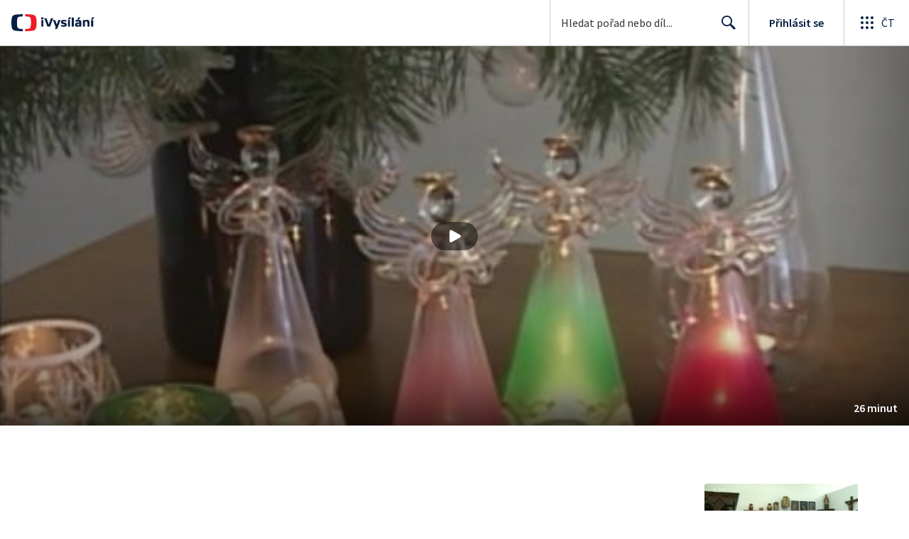

--- FILE ---
content_type: text/html; charset=utf-8
request_url: https://www.ceskatelevize.cz/porady/1126666764-toulava-kamera/214562221500048/
body_size: 48869
content:
<!DOCTYPE html><html lang="cs"><head><link as="style" href="https://ctfs.ceskatelevize.cz/static/v8.19/assets/common.css" rel="preload"/><link as="style" href="https://ctfs.ceskatelevize.cz/static/v8.19/assets/header.css" rel="preload"/><meta charSet="utf-8"/><link href="/ivysilani/favicon.ico" rel="icon" sizes="any"/><link href="/ivysilani/favicon.svg" rel="icon" type="image/svg+xml"/><link href="https://ctfs.ceskatelevize.cz/img/K1OH_yXzAqgyun5lr0zJC5mgaNuE78TnB2VXUZjmr4M/rs:fit:180:180/plain/s3/static/ivysilani/favicon.png" rel="apple-touch-icon"/><link href="/ivysilani/manifest.webmanifest" rel="manifest"/><meta content="width=device-width, initial-scale=1.0" name="viewport"/><link href="https://ctfs.ceskatelevize.cz/static/v8.19/assets/common.css" rel="stylesheet" type="text/css"/><link href="https://ctfs.ceskatelevize.cz/static/v8.19/assets/header.css" rel="stylesheet" type="text/css"/><script src="https://ctfs.ceskatelevize.cz/static/v8.19/assets/common.js" type="application/javascript"></script><script src="https://ctfs.ceskatelevize.cz/static/v8.19/assets/header.js" type="application/javascript"></script><title>30. listopadu 2014 - Toulavá kamera | Česká televize</title><link href="https://www.ceskatelevize.cz/porady/1126666764-toulava-kamera/214562221500048/" rel="canonical"/><meta content="@CzechTV" name="twitter:site" property="twitter:site"/><meta content="44097371" name="twitter:site:id" property="twitter:site:id"/><meta content="summary_large_image" name="twitter:card" property="twitter:card"/><meta content="video.episode" name="og:type" property="og:type"/><meta content="index, follow" name="robots" property="robots"/><meta content="Památné stromy — Modely aut — Farma — Tršice — Výroba svícnů — Rostlinná vánoční výzdoba" name="description" property="description"/><meta content="30. listopadu 2014 - Toulavá kamera | Česká televize" name="og:title" property="og:title"/><meta content="https://www.ceskatelevize.cz/porady/1126666764-toulava-kamera/214562221500048/" name="og:url" property="og:url"/><meta content="https://ctfs.ceskatelevize.cz/img/gR_PMnxK6m-Xn7imedSm8hPbztcW0f_EO7UwjuJp_9A/rs:fit:1005:565/plain/s3/porady-s3/episode/64885cd5a5926fc06305ed25/card/toulava-kamera-421-1714583342.jpg" name="og:image" property="og:image"/><meta content="https://player.ceskatelevize.cz/?origin=iVysilani&amp;autoStart=true&amp;width=100%25&amp;client=iVysilaniWeb&amp;title=30.+listopadu+2014&amp;IDEC=214562221500048" name="og:video" property="og:video"/><meta content="Památné stromy — Modely aut — Farma — Tršice — Výroba svícnů — Rostlinná vánoční výzdoba" name="og:description" property="og:description"/><meta content="30. listopadu 2014 - Toulavá kamera | Česká televize" name="twitter:title" property="twitter:title"/><meta content="https://ctfs.ceskatelevize.cz/img/gR_PMnxK6m-Xn7imedSm8hPbztcW0f_EO7UwjuJp_9A/rs:fit:1005:565/plain/s3/porady-s3/episode/64885cd5a5926fc06305ed25/card/toulava-kamera-421-1714583342.jpg" name="twitter:image" property="twitter:image"/><meta content="30. listopadu 2014 - Toulavá kamera | Česká televize" name="twitter:image:alt" property="twitter:image:alt"/><meta content="Památné stromy — Modely aut — Farma — Tršice — Výroba svícnů — Rostlinná vánoční výzdoba" name="twitter:description" property="twitter:description"/><meta name="next-head-count" content="29"/><meta content="app-id=436780264" name="apple-itunes-app"/><script>var dataLayer = dataLayer || [];dataLayer.push({
                "page": { "section": "iVysilani" },
                "app": {"version": "1.177.7", "platform": "Web"
              }})</script><script>(function(w,d,s,l,i){w[l]=w[l]||[];w[l].push({'gtm.start':
new Date().getTime(),event:'gtm.js'});var f=d.getElementsByTagName(s)[0],
j=d.createElement(s),dl=l!='dataLayer'?'&l='+l:'';j.async=true;j.src=
'https://www.googletagmanager.com/gtm.js?id='+i+dl;var n=d.querySelector('[nonce]');
n&&j.setAttribute('nonce',n.nonce||n.getAttribute('nonce'));f.parentNode.insertBefore(j,f);
})(window,document,'script','dataLayer','GTM-WR543Z2');
</script><link as="style" href="https://ctfs.ceskatelevize.cz/static/assets/css/fonts.css" rel="preload"/><link href="https://ctfs.ceskatelevize.cz/static/assets/css/fonts.css" rel="stylesheet"/><link href="https://ctfs.ceskatelevize.cz/static" rel="dns-prefetch"/><link crossorigin="anonymous" href="https://ctfs.ceskatelevize.cz/static" rel="preconnect"/><script>window.ctGetConsentStatus = Promise.race([new Promise((resolve) => {
      window.ctSetConsentStatus = resolve;
  }), new Promise((_, reject) =>
  { setTimeout(() => reject(new Error("Consent status unavailable")), 60000) })]);</script><script async="" src="https://ctfs.ceskatelevize.cz/static/scripts/cmp/v2.1/cmp.js" type="text/javascript"></script><link rel="preload" href="https://ctfs.ceskatelevize.cz/ivysilani/_next/static/css/358cdb5b1d54b6cc.css" as="style"/><link rel="stylesheet" href="https://ctfs.ceskatelevize.cz/ivysilani/_next/static/css/358cdb5b1d54b6cc.css" data-n-g=""/><link rel="preload" href="https://ctfs.ceskatelevize.cz/ivysilani/_next/static/css/15ac01c14ab2386d.css" as="style"/><link rel="stylesheet" href="https://ctfs.ceskatelevize.cz/ivysilani/_next/static/css/15ac01c14ab2386d.css" data-n-p=""/><link rel="preload" href="https://ctfs.ceskatelevize.cz/ivysilani/_next/static/css/78a2d09fb5ed188b.css" as="style"/><link rel="stylesheet" href="https://ctfs.ceskatelevize.cz/ivysilani/_next/static/css/78a2d09fb5ed188b.css" data-n-p=""/><noscript data-n-css=""></noscript><script defer="" nomodule="" src="https://ctfs.ceskatelevize.cz/ivysilani/_next/static/chunks/polyfills-c67a75d1b6f99dc8.js"></script><script src="https://ctfs.ceskatelevize.cz/ivysilani/_next/static/chunks/webpack-6e2c8fbd91a89c66.js" defer=""></script><script src="https://ctfs.ceskatelevize.cz/ivysilani/_next/static/chunks/framework-72342a66c29d0fe2.js" defer=""></script><script src="https://ctfs.ceskatelevize.cz/ivysilani/_next/static/chunks/main-111c00b2875ba798.js" defer=""></script><script src="https://ctfs.ceskatelevize.cz/ivysilani/_next/static/chunks/pages/_app-1b6a807dd087ae1f.js" defer=""></script><script src="https://ctfs.ceskatelevize.cz/ivysilani/_next/static/chunks/9740-53a24d43d6d680aa.js" defer=""></script><script src="https://ctfs.ceskatelevize.cz/ivysilani/_next/static/chunks/763-6847fcb1fc0d2391.js" defer=""></script><script src="https://ctfs.ceskatelevize.cz/ivysilani/_next/static/chunks/118-926840da9c870527.js" defer=""></script><script src="https://ctfs.ceskatelevize.cz/ivysilani/_next/static/chunks/4834-f2f9b7180894cfe5.js" defer=""></script><script src="https://ctfs.ceskatelevize.cz/ivysilani/_next/static/chunks/6106-393f9e2555d64d40.js" defer=""></script><script src="https://ctfs.ceskatelevize.cz/ivysilani/_next/static/chunks/2120-7e9d52b7aada258f.js" defer=""></script><script src="https://ctfs.ceskatelevize.cz/ivysilani/_next/static/chunks/2057-8ee00338ef09d526.js" defer=""></script><script src="https://ctfs.ceskatelevize.cz/ivysilani/_next/static/chunks/1722-491b6ee67ae62b7a.js" defer=""></script><script src="https://ctfs.ceskatelevize.cz/ivysilani/_next/static/chunks/8334-61c6827bb1827a94.js" defer=""></script><script src="https://ctfs.ceskatelevize.cz/ivysilani/_next/static/chunks/4249-d0451abb9763a382.js" defer=""></script><script src="https://ctfs.ceskatelevize.cz/ivysilani/_next/static/chunks/3221-a889eb617c2fc86b.js" defer=""></script><script src="https://ctfs.ceskatelevize.cz/ivysilani/_next/static/chunks/5375-b48e79b995c8da89.js" defer=""></script><script src="https://ctfs.ceskatelevize.cz/ivysilani/_next/static/chunks/7579-e7f4406d932e6c62.js" defer=""></script><script src="https://ctfs.ceskatelevize.cz/ivysilani/_next/static/chunks/1282-5982fcb1253aa053.js" defer=""></script><script src="https://ctfs.ceskatelevize.cz/ivysilani/_next/static/chunks/3878-67e731b953f2fccc.js" defer=""></script><script src="https://ctfs.ceskatelevize.cz/ivysilani/_next/static/chunks/3444-30bcdaf2a2d84677.js" defer=""></script><script src="https://ctfs.ceskatelevize.cz/ivysilani/_next/static/chunks/4235-dc09579fcd2e9359.js" defer=""></script><script src="https://ctfs.ceskatelevize.cz/ivysilani/_next/static/chunks/2209-253b0766d4dd0121.js" defer=""></script><script src="https://ctfs.ceskatelevize.cz/ivysilani/_next/static/chunks/9247-b915dcb838b88f5b.js" defer=""></script><script src="https://ctfs.ceskatelevize.cz/ivysilani/_next/static/chunks/5175-68a5526f5a5d0ef1.js" defer=""></script><script src="https://ctfs.ceskatelevize.cz/ivysilani/_next/static/chunks/7115-132b78e766de1b84.js" defer=""></script><script src="https://ctfs.ceskatelevize.cz/ivysilani/_next/static/chunks/1319-99bb6c6cc8f874ca.js" defer=""></script><script src="https://ctfs.ceskatelevize.cz/ivysilani/_next/static/chunks/3323-6425f1bdfb198fb5.js" defer=""></script><script src="https://ctfs.ceskatelevize.cz/ivysilani/_next/static/chunks/5936-37b13a5c3fbb44c3.js" defer=""></script><script src="https://ctfs.ceskatelevize.cz/ivysilani/_next/static/chunks/8463-68cc67c29ec48236.js" defer=""></script><script src="https://ctfs.ceskatelevize.cz/ivysilani/_next/static/chunks/pages/porady/%5BshowIdWithCode%5D/%5Bid%5D-748b11d045c9cc6f.js" defer=""></script><script src="https://ctfs.ceskatelevize.cz/ivysilani/_next/static/5IPzMGzy1NRxBbvfZlpht/_buildManifest.js" defer=""></script><script src="https://ctfs.ceskatelevize.cz/ivysilani/_next/static/5IPzMGzy1NRxBbvfZlpht/_ssgManifest.js" defer=""></script><style id="server-side-styles">.transparent-0-2-1 {
  z-index: 100;
  position: absolute;
}
.header-0-2-2 {
  width: 100%;
}
.fallBackHeader-0-2-3 {
  z-index: 1;
}
.darkBackground-0-2-4 {
  background-color: #101622;
}
.title-0-2-48.row {
  font-size: 1.5rem;
  margin-top: 10px;
  font-family: TvSansScreen, sans-serif;
  font-weight: 500;
  line-height: 1.75rem;
  letter-spacing: 0;
}
@media (max-width: 639px) {
  .title-0-2-48.row {
    font-size: 1.125rem;
    margin-top: 0;
    font-family: TvSansScreen, sans-serif;
    font-weight: 500;
    line-height: 1.375rem;
    letter-spacing: 0;
  }
}
  .content-0-2-8 {
    padding-bottom: 40px;
  }
  .iframe-0-2-11 {
    top: 0;
    left: 0;
    width: 100%;
    border: 0;
    height: 100%;
    position: absolute;
  }
  .provider-0-2-12 {
    background-color: transparent;
  }
  .list-0-2-29 {
    margin: 0;
    display: flex;
    padding: 0;
    list-style: none;
    align-items: center;
  }
  .meta-0-2-30 {
    color: #393939;
    font-size: 0.875rem;
    font-family: SourceSansPro, sans-serif;
    line-height: 1.25rem;
    letter-spacing: 0.0125rem;
  }
  .meta-0-2-30.inverted {
    color: white;
  }
  .propertyItem-0-2-31 {
    margin-right: 5px;
  }
  .bullet-0-2-32 {
    color: #6f6f6f;
  }
  .bullet-0-2-32.inverted {
    color: #a8a8a8;
  }
  .link-0-2-25 {
    display: block;
  }
  .logo-0-2-26 {
    width: 100%;
  }
  .image-0-2-27 {
    width: auto;
    height: auto;
    max-width: 100%;
    max-height: 200px;
  }
@media (max-width: 639px) {
  .image-0-2-27 {
    max-height: 96px;
  }
}
  .title-0-2-28 {
    color: var(--v_1jhb78l5);
    font-size: 1.3125rem;
    font-family: TvSansScreen, sans-serif;
    font-weight: 700;
    line-height: 1.625rem;
    margin-bottom: 11px;
    letter-spacing: 0;
  }
@media (min-width: 640px) {
  .title-0-2-28 {
    font-size: 24px;
    font-family: TvSansScreen, sans-serif;
    font-weight: 700;
    line-height: 2.5rem;
    margin-bottom: 5px;
    letter-spacing: -0.27px;
  }
}
  .title-0-2-20 {
    color: var(--v_1jhb78l5);
    margin: 0;
    font-size: 1.5rem;
    font-family: TvSansScreen, sans-serif;
    font-weight: 500;
    line-height: 1.75rem;
    letter-spacing: 0;
  }
@media (min-width: 640px) {
  .title-0-2-20 {
    font-size: 2.25rem;
    font-family: TvSansScreen, sans-serif;
    font-weight: 700;
    line-height: 2.5rem;
    letter-spacing: -0.025rem;
  }
}
  .subTitle-0-2-21 {
    color: var(--v_1jhb78l5);
    margin: 9px 0 0 0;
    font-size: 1rem;
    font-family: TvSansScreen, sans-serif;
    font-weight: 500;
    line-height: 1.25rem;
    letter-spacing: 0;
  }
@media (min-width: 1024px) {
  .subTitle-0-2-21 {
    margin: 6px 0 0 0;
    font-size: 1.3125rem;
    font-family: TvSansScreen, sans-serif;
    font-weight: 500;
    line-height: 1.625rem;
    letter-spacing: 0;
  }
}
  .subTitlePrefix-0-2-22 {
    color: var(--v_1jhb78l8);
  }
  .topSection-0-2-23 {
    padding-bottom: 20px;
  }
@media (min-width: 1024px) {
  .topSection-0-2-23 {
    padding-bottom: 12px;
  }
}
  .description-0-2-24 {
    color: var(--v_1jhb78l5);
    margin: 6px 0 0 0;
    font-size: 1.125rem;
    font-family: SourceSansPro, sans-serif;
    line-height: 1.5rem;
    letter-spacing: 0;
  }
@media (min-width: 1024px) {
  .description-0-2-24 {
    margin: 29px 0 0 0;
  }
}
  .row-0-2-34 {
    width: 100%;
    display: flex;
    padding: 11px 16px;
    box-sizing: content-box;
    margin-left: -16px;
    background-color: var(--v_1jhb78l1);
  }
  .row-0-2-34.hover {
    background-color: var(--v_1jhb78l3);
  }
  .row-0-2-34.active {
    background-color: var(--v_1jhb78l4);
  }
@media (min-width: 640px) {
  .row-0-2-34 {
    padding: 7px;
    box-sizing: border-box;
    margin-left: 0;
    border-radius: 4px;
  }
}
  .index-0-2-35 {
    color: var(--v_1jhb78l5);
    font-size: 0.875rem;
    min-width: 47px;
    box-sizing: border-box;
    text-align: right;
    font-family: SourceSansPro, sans-serif;
    line-height: 1.25rem;
    padding-top: 10px;
    padding-right: 8px;
    letter-spacing: 0.0125rem;
  }
@media (min-width: 640px) {
  .index-0-2-35 {
    font-size: 1rem;
    min-width: 56px;
    font-family: SourceSansPro, sans-serif;
    line-height: 1.375rem;
    padding-top: 21px;
    padding-right: 12px;
    letter-spacing: 0;
  }
}
  .title-0-2-36 {
    color: var(--v_1jhb78l5);
  }
  .title-0-2-36.row {
    margin-top: -2px;
    word-break: break-word;
    margin-bottom: 0;
  }
@media (min-width: 640px) {
  .title-0-2-36.row {
    font-size: 1.125rem;
    font-family: TvSansScreen, sans-serif;
    font-weight: 500;
    line-height: 1.375rem;
    letter-spacing: 0;
  }
}
  .title-0-2-36.row.active {
    color: var(--v_1jhb78l5);
  }
  .description-0-2-37 {
    color: var(--v_1jhb78l8);
    font-size: 0.875rem;
    font-family: SourceSansPro, sans-serif;
    line-height: 1.25rem;
    letter-spacing: 0.0125rem;
  }
@media (min-width: 640px) {
  .description-0-2-37 {
    font-size: 1rem;
    font-family: SourceSansPro, sans-serif;
    line-height: 1.375rem;
    letter-spacing: 0;
  }
}
  .imageWrapper-0-2-38 div[class^="bottomWrapper-"] {
    position: initial;
  }
  .imageWrapper-0-2-38 div[class^="durationPlayButtonWrapper-"] {
    display: flex;
    justify-content: center;
  }
  .button-0-2-33 {
    margin-top: 16px;
  }
  .content-0-2-9 {
    height: 100%;
    margin: auto;
    position: relative;
    max-height: min(800px, calc(100vh - 177px));
    min-height: 180px;
    aspect-ratio: 16 / 9;
  }
@media (min-width: 768px) {
  .content-0-2-9 {
    max-height: min(800px, calc(100vh - 185px));
  }
}
  .wrapper-0-2-10 {
    background-color: #000;
  }
  .title-0-2-47.row {
    font-size: 1.125rem;
    font-family: TvSansScreen, sans-serif;
    font-weight: 500;
    line-height: 1.375rem;
    letter-spacing: 0;
  }
@media (min-width: 640px) {
  .title-0-2-47.row {
    font-size: 1.5rem;
    font-family: TvSansScreen, sans-serif;
    font-weight: 500;
    line-height: 1.75rem;
    letter-spacing: 0;
  }
}
  .content-0-2-44 {
    color: #393939;
    margin: 0 0 4px 0;
    display: -webkit-box;
    overflow: hidden;
    font-size: 0.875rem;
    font-family: SourceSansPro, sans-serif;
    line-height: 1.25rem;
    text-overflow: ellipsis;
    letter-spacing: 0.0125rem;
    -webkit-box-orient: vertical;
    -webkit-line-clamp: 4;
  }
  .content-0-2-44.inverted {
    color: #e0e0e0;
  }
@media (min-width: 640px) {
  .content-0-2-44 {
    margin: 0 0 10px 0;
    overflow: auto;
    font-size: 1rem;
    font-family: SourceSansPro, sans-serif;
    line-height: 1.375rem;
    letter-spacing: 0;
    -webkit-line-clamp: unset;
  }
}
  .season-0-2-45 {
    color: #6f6f6f;
  }
  .season-0-2-45.inverted {
    color: #c6c6c6;
  }
  .cardMeta-0-2-46, .cardMeta-0-2-46.row {
    width: 112px !important;
    min-width: 112px !important;
  }
@media (min-width: 640px) {
  .cardMeta-0-2-46, .cardMeta-0-2-46.row {
    width: 216px !important;
    min-width: 216px !important;
  }
}
@media (min-width: 1024px) {
  .cardMeta-0-2-46, .cardMeta-0-2-46.row {
    width: 272px !important;
    min-width: 272px !important;
  }
}
  .wrapper-0-2-39 {
    color: var(--v_1jhb78l5);
    cursor: pointer;
    display: block;
    margin-bottom: 23px;
  }
  .wrapper-0-2-39:after {
    clear: both;
    content: " ";
    display: block;
  }
@media (min-width: 1024px) {
  .wrapper-0-2-39 {
    display: grid;
    padding-top: 0;
  }
}
  .card-0-2-40 {
    float: left;
    width: 128px;
  }
@media (min-width: 1024px) {
  .card-0-2-40 {
    width: 216px;
    grid-row: 2;
    margin-bottom: 14px;
  }
}
  .next-0-2-41 {
    color: var(--v_1jhb78l5);
    padding: 5px 0 0 140px;
    font-size: 0.875rem;
    font-family: SourceSansPro, sans-serif;
    font-weight: 600;
    line-height: 1.25rem;
    letter-spacing: 0.0125rem;
  }
@media (min-width: 1024px) {
  .next-0-2-41 {
    padding: 16px 0 12px 0;
    grid-row: 1;
    font-size: 1rem;
    font-family: SourceSansPro, sans-serif;
    font-weight: 600;
    line-height: 1.375rem;
    letter-spacing: 0;
  }
}
  .title-0-2-42 {
    font-size: 1rem;
    font-family: TvSansScreen, sans-serif;
    font-weight: 500;
    line-height: 1.25rem;
    padding-left: 140px;
    letter-spacing: 0;
  }
@media (min-width: 1024px) {
  .title-0-2-42 {
    grid-row: 3;
    padding-left: 0;
  }
}
  .videoCardTitle-0-2-43 {
    margin-top: -2px;
  }
  .descriptionTitle-0-2-13 {
    color: var(--v_1jhb78l5);
    margin: 0;
    display: inline-block;
    font-size: 1.3125rem;
    font-family: TvSansScreen, sans-serif;
    font-weight: 500;
    line-height: 1.625rem;
    letter-spacing: 0;
  }
  .secondaryTitle-0-2-14 {
    margin-top: 23px;
    margin-bottom: 15px;
  }
  .navigation-0-2-15 {
    margin-bottom: 11px;
  }
  .description-0-2-16 {
    color: var(--v_1jhb78l5);
    font-size: 1.125rem;
    max-width: 740px;
    margin-top: 3px;
    font-family: SourceSansPro, sans-serif;
    line-height: 1.5rem;
    letter-spacing: 0;
  }
  .description-0-2-16 p:first-of-type {
    margin-top: 0;
  }
  .description-0-2-16 p:last-of-type {
    margin-bottom: 0;
  }
  .categories-0-2-17 {
    grid-area: frontendIdList;
    align-self: start;
    margin-top: 14px;
    align-content: flex-end;
  }
  .seriesMetadata-0-2-18 {
    grid-area: seriesMetadata;
    align-self: end;
    margin-top: 9px;
  }
  .recipes-0-2-19 {
    margin: 0;
    padding: 0;
  }
  .recipes-0-2-19 li {
    list-style: none;
    margin-top: -4px;
  }
  .recipes-0-2-19 li a {
    display: block;
    padding: 4px 0;
    font-size: 1.125rem;
    font-family: SourceSansPro, sans-serif;
    line-height: 1.5rem;
    margin-bottom: 4px;
    letter-spacing: 0;
  }
  .recipes-0-2-19 li:last-child a {
    margin-bottom: 0;
  }
  .content-0-2-5 {
    padding-bottom: 24px;
  }
@media (min-width: 768px) {
  .content-0-2-5 {
    padding-bottom: 40px;
  }
}
  .topSeparator-0-2-6 {
    margin-bottom: 48px;
  }
@media (max-width: 1023px) {
  .topSeparator-0-2-6 {
    margin-bottom: 34px;
  }
}
@media (max-width: 639px) {
  .topSeparator-0-2-6 {
    margin-top: 0;
    margin-bottom: 24px;
  }
}
  .episodeListContent-0-2-7 {
    padding-top: 16px;
  }
@media (max-width: 1023px) {
  .episodeListContent-0-2-7 {
    padding-top: 7px;
  }
}
@media (max-width: 639px) {
  .episodeListContent-0-2-7 {
    padding-top: 32px;
  }
}</style></head><body class="ctst_1ajuk800"><div id="__next"><script type="application/ld+json">{"@context":"https://schema.org","@type":"WebSite","name":"Česká televize","alternateName":["ČT","Česká veřejnoprávní televize"],"url":"https://www.ceskatelevize.cz/ivysilani/","sameAs":["https://www.facebook.com/iVysilani/","https://twitter.com/CzechTV","https://www.instagram.com/ceskatelevize/","https://cs.wikipedia.org/wiki/%C4%8Cesk%C3%A1_televize"],"potentialAction":{"@type":"SearchAction","target":"https://www.ceskatelevize.cz/ivysilani/hledani/?keyword={search_term_string}","query-input":"required name=search_term_string"}}</script><div class="header-0-2-2"><header style="" class="ctg ctg-header ctg-header-header ctg-header-hide-global-menu ctg-header- ctg-header-vecko ctg-header-header-light" data-testid="ctg-header"><div aria-hidden="true" class="ctg-header-input-mobile visible"><form id="ctg-header-searchForm-mobile" class="ctg-header-input-wrapper" action="/ivysilani/hledani/" data-testid="ctg-header-searchForm-mobile"><div class="ctg-header-scrim ctg-header-scrim--transparent"></div><label for="ctg-header-searchInputMobile" class="ctg-sr-only">Hledání</label> <input type="search" placeholder="Hledat pořad nebo díl..." required="" minlength="3" maxlength="50" name="keyword" id="ctg-header-searchInputMobile" class="ctg-header-input" value="" data-testid="ctg-header-searchInput-mobile"/> <button form="ctg-header-searchForm-mobile" class="ctg-header-searchForm-mobile-button" type="submit" name="hledat"><svg xmlns="http://www.w3.org/2000/svg" aria-hidden="true" class="ctg-header-search-open-button-icon" width="24" height="24" viewBox="0 0 24 24"><g fill="none" fill-rule="evenodd"><text fill="#6F6F6F" font-family="SourceSansPro-Regular, Source Sans Pro" font-size="14" letter-spacing=".2" transform="translate(-32 -8)"><tspan x="17.05" y="64.45">Search</tspan></text><path fill="#041E42" class="ctg-icon-fill" d="M9.5 2a7.5 7.5 0 0 1 5.83 12.22c.4-.07.83.03 1.17.3l.11.1 4.43 4.3a1.5 1.5 0 0 1-1.97 2.26l-.11-.1-4.43-4.3a1.5 1.5 0 0 1-.44-1.35A7.5 7.5 0 1 1 9.5 2zm0 1.8a5.7 5.7 0 1 0 0 11.4 5.7 5.7 0 0 0 0-11.4z"/></g></svg></button></form></div><a title="Úvodní stránka iVysílání" href="/ivysilani/" class="ctg-header-logo-link" data-testid="ctg-header-logo-link"> <img alt="iVysílání - logo" aria-hidden="true" class="ctg-header-logo inverted" src="https://ctfs.ceskatelevize.cz/static/v8.19/assets/images/ivysilani_onDark.ab6917666b20cb702da012b12652cb96.svg" height="24"/> <img alt="iVysílání - logo" aria-hidden="true" class="ctg-header-logo" src="https://ctfs.ceskatelevize.cz/static/v8.19/assets/images/ivysilani.40364905e6d8c597d722605b08a95b0d.svg" height="24"/>     </a><nav aria-label="Globální menu" class="ctg-header-nav"><ul class="ctg-header-menu ctg-flex"><li><a data-menutype="shp" href="/ivysilani/">iVysílání</a></li><li><a data-menutype="shp" href="https://ct24.ceskatelevize.cz/">ČT24</a></li><li><a data-menutype="shp" href="https://sport.ceskatelevize.cz/">Sport</a></li><li><a data-menutype="shp" href="https://decko.ceskatelevize.cz/">Déčko</a></li><li><a data-menutype="shp" href="https://www.ceskatelevize.cz/tv-program/">TV Program</a></li><li><a data-menutype="shp" href="/zive/">Živě</a></li><li><a data-menutype="shp" href="https://poplatky.ceskatelevize.cz/">TV poplatky</a></li></ul></nav><button aria-label="Zobrazit vyhledávací formulář" aria-expanded="false" class="ctg-header-search-button visible"><svg xmlns="http://www.w3.org/2000/svg" aria-hidden="true" class="ctg-header-search-button-icon" width="24" height="24" viewBox="0 0 24 24"><g fill="none" fill-rule="evenodd"><text fill="#6F6F6F" font-family="SourceSansPro-Regular, Source Sans Pro" font-size="14" letter-spacing=".2" transform="translate(-32 -8)"><tspan x="17.05" y="64.45">Search</tspan></text><path fill="#041E42" class="ctg-icon-fill" d="M9.5 2a7.5 7.5 0 0 1 5.83 12.22c.4-.07.83.03 1.17.3l.11.1 4.43 4.3a1.5 1.5 0 0 1-1.97 2.26l-.11-.1-4.43-4.3a1.5 1.5 0 0 1-.44-1.35A7.5 7.5 0 1 1 9.5 2zm0 1.8a5.7 5.7 0 1 0 0 11.4 5.7 5.7 0 0 0 0-11.4z"/></g></svg></button> <button aria-label="Zavřít vyhledávací formulář" class="ctg-header-search-close-button visible ctg-header-hidden"><svg xmlns="http://www.w3.org/2000/svg" aria-hidden="true" class="ctg-header-search-close-button-icon" width="24" height="24" viewBox="0 0 24 24"><g fill="none" fill-rule="evenodd"><text fill="#6F6F6F" font-family="SourceSansPro-Regular, Source Sans Pro" font-size="14" letter-spacing=".2" transform="translate(-32 -8)"><tspan x="21.16" y="64.45">Close</tspan></text><path fill="#041E42" class="ctg-icon-fill" d="M5.61 4.21l.1.08L12 10.6l6.3-6.3a1 1 0 0 1 1.49 1.32l-.08.1L13.4 12l6.3 6.3a1 1 0 0 1-1.32 1.49l-.1-.08L12 13.4l-6.3 6.3a1 1 0 0 1-1.49-1.32l.08-.1L10.6 12 4.3 5.7a1 1 0 0 1 1.32-1.49z"/></g></svg></button><div class="ctg-header-input-desktop visible"><form id="ctg-header-searchForm-desktop" class="ctg-header-input-wrapper" action="/ivysilani/hledani/" data-testid="ctg-header-searchForm"><label for="ctg-header-searchInput" class="ctg-sr-only">Hledání</label> <input type="search" placeholder="Hledat pořad nebo díl..." required="" minlength="3" maxlength="50" name="keyword" id="ctg-header-searchInput" class="ctg-header-input" value="" data-testid="ctg-header-searchInput"/> <button form="ctg-header-searchForm-desktop" type="submit" data-testid="ctg-header-search-submit">Hledat <svg xmlns="http://www.w3.org/2000/svg" aria-hidden="true" class="ctg-header-input-icon" width="24" height="24" viewBox="0 0 24 24"><g fill="none" fill-rule="evenodd"><text fill="#6F6F6F" font-family="SourceSansPro-Regular, Source Sans Pro" font-size="14" letter-spacing=".2" transform="translate(-32 -8)"><tspan x="17.05" y="64.45">Search</tspan></text><path fill="#041E42" class="ctg-icon-fill" d="M9.5 2a7.5 7.5 0 0 1 5.83 12.22c.4-.07.83.03 1.17.3l.11.1 4.43 4.3a1.5 1.5 0 0 1-1.97 2.26l-.11-.1-4.43-4.3a1.5 1.5 0 0 1-.44-1.35A7.5 7.5 0 1 1 9.5 2zm0 1.8a5.7 5.7 0 1 0 0 11.4 5.7 5.7 0 0 0 0-11.4z"/></g></svg></button></form></div><div class="ctg-header-profile ctg-header-"><button aria-label="Otevřít menu uživatele" aria-modal="false" aria-controls="profile-menu" aria-haspopup="menu" class="ctg-header-profile-wrapper ctg-header-profile-logged ctg-header--hidden"><div class="ctg-header-avatar"><img alt="avatar" aria-hidden="true" class="ctg-header-avatar-image" src="https://ctfs.ceskatelevize.cz/static/assets/images/grey-square.jpg"/> <svg class="ctg-header-avatar-placeholder" aria-hidden="true" width="22" height="22" viewBox="0 0 22 22" fill="none" xmlns="http://www.w3.org/2000/svg"><path fill-rule="evenodd" clip-rule="evenodd" d="M11.2884 21.9963L11 22L10.7946 21.9981L10.3679 21.9821L9.92563 21.9482L9.59958 21.9117L9.29452 21.8686L8.91349 21.8024L8.55618 21.7276L8.24713 21.6527L7.92599 21.5647L7.59969 21.4644L7.15708 21.3101L6.86241 21.1953L6.66441 21.1126L6.40063 20.9952L6.00481 20.803L5.74552 20.6663L5.46447 20.5078L5.21165 20.3557L4.77764 20.0722L4.41133 19.8093L4.12616 19.5883L3.84024 19.3512L3.61491 19.1524L3.36638 18.9201L3.02693 18.5783L2.89123 18.433C1.09579 16.4754 0 13.8656 0 11C0 4.92487 4.92487 0 11 0C17.0751 0 22 4.92487 22 11C22 13.882 20.8917 16.5051 19.0781 18.4663L18.778 18.7781L18.5804 18.971L18.3437 19.1895C18.1948 19.3233 18.0423 19.4529 17.8863 19.5783L17.534 19.8499L17.1798 20.1013L17.0369 20.1969L16.7885 20.3556L16.4146 20.5772L16.0773 20.7607L15.8602 20.8708L15.5994 20.9952L15.2249 21.1594L14.8429 21.3101L14.6461 21.3813L14.3681 21.4748L14.0061 21.5842L13.561 21.7003L13.165 21.787L13.0079 21.8172L12.7056 21.8686L12.3585 21.9169L11.9655 21.9582L11.6314 21.9822L11.2884 21.9963ZM11 14.4C8.66574 14.4 6.46705 15.5665 4.86351 17.5825C6.47185 19.083 8.62884 20 11 20C13.3716 20 15.529 19.0827 17.1367 17.5834C15.5958 15.6452 13.5048 14.4922 11.2721 14.4053L11 14.4ZM11 2C6.02944 2 2 6.02944 2 11C2 13.0897 2.71222 15.0131 3.90716 16.5407C5.71935 14.3535 8.22796 13 11 13C13.772 13 16.2806 14.3535 18.0919 16.5398C19.2878 15.0131 20 13.0897 20 11C20 6.02944 15.9706 2 11 2ZM11 4C12.7673 4 14.2 5.61177 14.2 7.6C14.2 9.58823 12.7673 12 11 12C9.23269 12 7.8 9.58823 7.8 7.6C7.8 5.61177 9.23269 4 11 4ZM11 5.4C10.045 5.4 9.2 6.35065 9.2 7.6C9.2 9.05646 10.2498 10.6 11 10.6C11.7502 10.6 12.8 9.05646 12.8 7.6C12.8 6.35065 11.955 5.4 11 5.4Z" fill="#041E42"/></svg></div><p class="ctg-header-profile-title">Moje ČT</p></button> <a class="ctg-header-profile-wrapper ctg-header-profile-not-logged ctg-header- ctg-header-prihlasit-se" href="/profil/prihlasit/" title="Přihlásit"><div class="ctg-header-avatar"><svg class="ctg-header-avatar-placeholder" aria-hidden="true" width="22" height="22" viewBox="0 0 22 22" fill="none" xmlns="http://www.w3.org/2000/svg"><path fill-rule="evenodd" clip-rule="evenodd" d="M11.2884 21.9963L11 22L10.7946 21.9981L10.3679 21.9821L9.92563 21.9482L9.59958 21.9117L9.29452 21.8686L8.91349 21.8024L8.55618 21.7276L8.24713 21.6527L7.92599 21.5647L7.59969 21.4644L7.15708 21.3101L6.86241 21.1953L6.66441 21.1126L6.40063 20.9952L6.00481 20.803L5.74552 20.6663L5.46447 20.5078L5.21165 20.3557L4.77764 20.0722L4.41133 19.8093L4.12616 19.5883L3.84024 19.3512L3.61491 19.1524L3.36638 18.9201L3.02693 18.5783L2.89123 18.433C1.09579 16.4754 0 13.8656 0 11C0 4.92487 4.92487 0 11 0C17.0751 0 22 4.92487 22 11C22 13.882 20.8917 16.5051 19.0781 18.4663L18.778 18.7781L18.5804 18.971L18.3437 19.1895C18.1948 19.3233 18.0423 19.4529 17.8863 19.5783L17.534 19.8499L17.1798 20.1013L17.0369 20.1969L16.7885 20.3556L16.4146 20.5772L16.0773 20.7607L15.8602 20.8708L15.5994 20.9952L15.2249 21.1594L14.8429 21.3101L14.6461 21.3813L14.3681 21.4748L14.0061 21.5842L13.561 21.7003L13.165 21.787L13.0079 21.8172L12.7056 21.8686L12.3585 21.9169L11.9655 21.9582L11.6314 21.9822L11.2884 21.9963ZM11 14.4C8.66574 14.4 6.46705 15.5665 4.86351 17.5825C6.47185 19.083 8.62884 20 11 20C13.3716 20 15.529 19.0827 17.1367 17.5834C15.5958 15.6452 13.5048 14.4922 11.2721 14.4053L11 14.4ZM11 2C6.02944 2 2 6.02944 2 11C2 13.0897 2.71222 15.0131 3.90716 16.5407C5.71935 14.3535 8.22796 13 11 13C13.772 13 16.2806 14.3535 18.0919 16.5398C19.2878 15.0131 20 13.0897 20 11C20 6.02944 15.9706 2 11 2ZM11 4C12.7673 4 14.2 5.61177 14.2 7.6C14.2 9.58823 12.7673 12 11 12C9.23269 12 7.8 9.58823 7.8 7.6C7.8 5.61177 9.23269 4 11 4ZM11 5.4C10.045 5.4 9.2 6.35065 9.2 7.6C9.2 9.05646 10.2498 10.6 11 10.6C11.7502 10.6 12.8 9.05646 12.8 7.6C12.8 6.35065 11.955 5.4 11 5.4Z" fill="#041E42"/></svg></div><p class="ctg-header-profile-title ctg-header-profile-login-title">Přihlásit se</p></a></div><button type="button" class="ctg-header-button ctg-header-global-menu-button ctg-flex ctg-middle ctg-center ctg-header-menu-action" aria-haspopup="menu" aria-label="Otevřít globální menu" aria-expanded="false" aria-controls="global-menu" data-testid="ctg-global-menu-button"><svg aria-hidden="true" fill="none" height="24" viewBox="0 0 24 24" width="24" xmlns="http://www.w3.org/2000/svg"><path clip-rule="evenodd" d="M19 17a2 2 0 110 4 2 2 0 010-4zm-7 0a2 2 0 110 4 2 2 0 010-4zm-7 0a2 2 0 110 4 2 2 0 010-4zm14-7a2 2 0 110 4 2 2 0 010-4zm-7 0a2 2 0 110 4 2 2 0 010-4zm-7 0a2 2 0 110 4 2 2 0 010-4zm14-7a2 2 0 110 4 2 2 0 010-4zm-7 0a2 2 0 110 4 2 2 0 010-4zM5 3a2 2 0 110 4 2 2 0 010-4z" fill="currentColor" fill-rule="evenodd"></path></svg><div class="ctg-header-menu-text">ČT</div></button></header><div class="ctg ctg-header-spacer"></div><div class="ctg ctg-header ctg-header-profile-popup" aria-hidden="true"><div class="ctg-header-profile-scrim"></div><nav id="profile-menu" aria-label="Menu uživatele" class="ctg-header-profile-menu ctg-header-profile-menu-active-{{ -menuProfileActive }} ctg-header--hidden" data-testid="ctg-profile-menu"><div class="ctg-header-profile-section"><div class="ctg-header-profile-name"></div><a href="/profil/" class="ctg-header-profile-link">Spravovat účet</a></div><div class="ctg-header-profile-divider"></div><div class="ctg-header-profile-section"><a href="/ivysilani/oblibene/" class="ctg-header-profile-link ctg-header-vypis-oblibenych"><svg xmlns="http://www.w3.org/2000/svg" aria-hidden="true" width="24" height="24" viewBox="0 0 24 24"><g fill="none" fill-rule="evenodd"><path fill="#041E42" d="M13.35 20.13a2 2 0 0 1-2.69-.01l-.11-.1C5.3 15.27 1.87 12.16 2 8.28c.06-1.7.93-3.33 2.34-4.29A5.8 5.8 0 0 1 12 5.09a5.78 5.78 0 0 1 7.66-1.1A5.46 5.46 0 0 1 22 8.28c.14 3.88-3.3 6.99-8.55 11.76l-.1.09z"/></g></svg><p>Oblíbené pořady</p></a><a href="/ivysilani/rozkoukane/" class="ctg-header-profile-link ctg-header-vypis-rozkoukanych"><svg xmlns="http://www.w3.org/2000/svg" aria-hidden="true" width="24" height="24" viewBox="0 0 24 24"><g fill="none" fill-rule="evenodd"><path fill="#041E42" fill-rule="nonzero" d="M12 1a11 11 0 1 1 0 22 11 11 0 0 1 0-22zm0 2a9 9 0 1 0 0 18 9 9 0 0 0 0-18zm0 3a1 1 0 0 1 1 .88V12a1 1 0 0 1-.2.6l-.1.1-3.5 3.5a1 1 0 0 1-1.49-1.31l.08-.1L11 11.6V7a1 1 0 0 1 .88-1H12z"/></g></svg><p>Rozkoukaná videa</p></a></div><div class="ctg-header-profile-divider"></div><div class="ctg-header-profile-section"><a href="https://moje.ceskatelevize.cz/tv" class="ctg-header-profile-link ctg-header-prihlasit-tv"><svg width="24" height="24" viewBox="0 0 24 24" aria-hidden="true" fill="none" xmlns="http://www.w3.org/2000/svg"><path fill-rule="evenodd" clip-rule="evenodd" d="M7.47596 1.35681L7.56569 1.43427L12 5.86895L16.4343 1.43427C16.7183 1.15025 17.1628 1.12443 17.476 1.35681L17.5657 1.43427C17.8497 1.71828 17.8755 2.16272 17.6431 2.47591L17.5657 2.56564L14.13 5.99995H20.4C21.8359 5.99995 23 7.16401 23 8.59995V18.4C23 19.8359 21.8359 21 20.4 21H3.6C2.16406 21 1 19.8359 1 18.4V8.59995C1 7.16401 2.16406 5.99995 3.6 5.99995H9.869L6.43431 2.56564C6.1219 2.25322 6.1219 1.74669 6.43431 1.43427C6.71833 1.15025 7.16277 1.12443 7.47596 1.35681ZM20.4 7.99995H3.6C3.30177 7.99995 3.05435 8.21754 3.00785 8.50263L3 8.59995V18.4C3 18.6982 3.21759 18.9456 3.50268 18.9921L3.6 19H20.4C20.6982 19 20.9456 18.7824 20.9921 18.4973L21 18.4V8.59995C21 8.30172 20.7824 8.0543 20.4973 8.0078L20.4 7.99995Z" fill="#041E42"/></svg><p>Přihlásit se na TV</p></a></div><div class="ctg-header-profile-divider"></div><div class="ctg-header-profile-section"><a href="/profil/odhlasit/" class="ctg-header-profile-link ctg-header- ctg-header-odhlasit-se"><svg width="24" height="24" viewBox="0 0 24 24" aria-hidden="true" fill="none" xmlns="http://www.w3.org/2000/svg"><path fill-rule="evenodd" clip-rule="evenodd" d="M12.4 3C13.8359 3 15 4.16406 15 5.6V8H13V5.6C13 5.30177 12.7824 5.05435 12.4973 5.00785L12.4 5H5.6C5.30177 5 5.05435 5.21759 5.00785 5.50268L5 5.6V18.4C5 18.6982 5.21759 18.9456 5.50268 18.9921L5.6 19H12.4C12.6982 19 12.9456 18.7824 12.9921 18.4973L13 18.4V16H15V18.4C15 19.8359 13.8359 21 12.4 21H5.6C4.16406 21 3 19.8359 3 18.4V5.6C3 4.16406 4.16406 3 5.6 3H12.4ZM18.8 8.13137C19.0122 8.13137 19.2157 8.21566 19.3657 8.36569L22.2929 11.2929C22.6834 11.6834 22.6834 12.3166 22.2929 12.7071L19.3657 15.6343C19.0533 15.9467 18.5467 15.9467 18.2343 15.6343C18.0843 15.4843 18 15.2808 18 15.0686V13H10C9.44772 13 9 12.5523 9 12C9 11.4477 9.44772 11 10 11H18V8.93137C18 8.48954 18.3582 8.13137 18.8 8.13137Z" fill="#041E42"/></svg><p>Odhlásit se</p></a></div></nav></div><div class="ctg ctg-header ctg-header-global-popup" aria-hidden="true"><div class="ctg-header-scrim"></div><div role="region" aria-modal="false" id="global-menu" class="ctg-header-global-menu ctg-header--hidden" data-testid="ctg-global-menu"><div class="ctg-header-inside"><nav aria-label="Výběr produktů České televize"><ul class="ctg-header-product-links"><li class="ctg-header-product-links-logo"><a title="Úvodní stránka České televize" href="https://www.ceskatelevize.cz/" class="ctg-header-product-logo"><img aria-hidden="true" src="https://ctfs.ceskatelevize.cz/static/v8.19/assets/images/Ceska_televize_logo.c18ac7a00af1952d4a74b7e9c4792aa7.svg" width="163" height="24" alt="Česká televize - logo"/></a></li><li class="ctg-header-product-links-item"><a title="Stránky iVysílání" href="/ivysilani/"><img src="https://ctfs.ceskatelevize.cz/static/v8.19/assets/images/ivysilani.40364905e6d8c597d722605b08a95b0d.svg" alt="iVysílání" height="21" data-testid="ivysilani"/></a></li><li class="ctg-header-product-links-item"><a title="Stránky ČT24" href="https://ct24.ceskatelevize.cz"><img src="https://ctfs.ceskatelevize.cz/static/v8.19/assets/images/CT24.55f6b35963ab9a22b0ab1ce9b28557bf.svg" alt="ČT24" height="21" data-testid="ct24"/></a></li><li class="ctg-header-product-links-item"><a title="Stránky ČT Déčko" href="https://decko.ceskatelevize.cz"><img src="https://ctfs.ceskatelevize.cz/static/v8.19/assets/images/CTd.6dc0eee1c38ca664e1e35d0a596900f9.svg" alt="ČT Déčko" height="21" data-testid="decko"/></a></li><li class="ctg-header-product-links-item"><a title="Stránky ČT sport" href="https://sport.ceskatelevize.cz"><img src="https://ctfs.ceskatelevize.cz/static/v8.19/assets/images/CTsport.025c8b057aba3c561dd635cf1ddcd86d.svg" alt="ČT Sport" height="21" data-testid="ct4"/></a></li><li class="ctg-header-product-links-item"><a title="Stránky ČT art" href="https://art.ceskatelevize.cz/"><img src="https://ctfs.ceskatelevize.cz/static/v8.19/assets/images/CTart.35124ab699485bd6cc3eb539d7b3faa0.svg" alt="ČT Art" height="21" data-testid="art"/></a></li><li class="ctg-header-product-links-item"><a title="Stránky ČT edu" href="https://edu.ceskatelevize.cz/"><img src="https://ctfs.ceskatelevize.cz/static/v8.19/assets/images/edu.6a64a78e38af931fb4b194a932c29286.svg" alt="ČT Edu" height="21" data-testid="edu"/></a></li></ul><hr class="ctg-hr"/><ul class="ctg-header-ul-menu ctg-header-primary-menu ctg-header-active-{{ -menuLevel2Active }}"><li><a href="/zive/" class="ctg-zive">Živé vysílání</a></li><li><a href="https://www.ceskatelevize.cz/tv-program/" class="ctg-tvprogram">TV program</a></li></ul><hr class="ctg-hr"/><ul class="ctg-header-ul-menu ctg-header-secondary-menu ctg-header-active-{{ -menuLevel3Active }}"><li><a href="https://ct24.ceskatelevize.cz/pocasi" class="ctg-pocasi">Počasí</a></li><li><a href="https://teletext.ceskatelevize.cz/" class="ctg-teletext">Teletext</a></li><li><a href="https://eshop.ceskatelevize.cz/" class="ctg-eshop">E-shop</a></li><li><a href="https://poplatky.ceskatelevize.cz/domacnost" class="ctg-tvpoplatky">TV poplatky</a></li><li><a href="https://www.ceskatelevize.cz/vse-o-ct/" class="ctg-vseoct">Vše o ČT</a></li><li><a href="https://www.ceskatelevize.cz/vse-o-ct/kontakty/" class="ctg-kontakty">Kontakty</a></li></ul></nav></div></div></div></div><div><main class="v_h4cnuw0" role="main"><script type="application/ld+json">{"@context":"https://schema.org","@type":"TVEpisode","url":"https://www.ceskatelevize.cz/porady/1126666764-toulava-kamera/214562221500048/","name":"30. listopadu 2014","dateCreated":"2014-11-30T09:01:41.000Z","partOfTVSeries":{"@type":"TVSeries","url":"https://www.ceskatelevize.cz/porady/1126666764-toulava-kamera/","name":"Toulavá kamera","description":"Toulky po malebných koutech České republiky. Týdenní mozaika výletů ukazuje naše regiony tak, jak je neznáte.","image":"https://ctfs.ceskatelevize.cz/img/HIkJjkUd13Mhy7mO2uqSMsE5kuLIQ_uTbJHLIxKvnzw/rs:fit:480:270/plain/s3/porady-s3/1126666764-toulava-kamera/images/karta-poradu.jpg","genre":["Rady a recepty","Cestovatelské rady","Společnost","Společnost - cestování","Česká společnost"],"potentialAction":{"@type":"WatchAction","target":"https://www.ceskatelevize.cz/porady/1126666764-toulava-kamera/","url":"https://www.ceskatelevize.cz/porady/1126666764-toulava-kamera/"}},"image":"https://ctfs.ceskatelevize.cz/img/gR_PMnxK6m-Xn7imedSm8hPbztcW0f_EO7UwjuJp_9A/rs:fit:1005:565/plain/s3/porady-s3/episode/64885cd5a5926fc06305ed25/card/toulava-kamera-421-1714583342.jpg","video":{"@type":"VideoObject","name":"30. listopadu 2014","uploadDate":"2014-11-30T09:01:41.000Z","description":"Památné stromy — Modely aut — Farma — Tršice — Výroba svícnů — Rostlinná vánoční výzdoba","thumbnailUrl":"https://ctfs.ceskatelevize.cz/img/gR_PMnxK6m-Xn7imedSm8hPbztcW0f_EO7UwjuJp_9A/rs:fit:1005:565/plain/s3/porady-s3/episode/64885cd5a5926fc06305ed25/card/toulava-kamera-421-1714583342.jpg","genre":["Rady a recepty","Cestovatelské rady","Společnost","Společnost - cestování","Česká společnost"],"embedUrl":"https://player.ceskatelevize.cz/?origin=iVysilani&autoStart=true&width=100%25&client=iVysilaniWeb&title=30.+listopadu+2014&IDEC=214562221500048","duration":"PT25M55S"},"potentialAction":{"@type":"WatchAction","target":"https://www.ceskatelevize.cz/porady/1126666764-toulava-kamera/214562221500048/","url":"https://www.ceskatelevize.cz/porady/1126666764-toulava-kamera/214562221500048/"}}</script><div class="wrapper-0-2-10"><div class="content-0-2-9"><div class="ctpl_mhcq20" id="player-provider"><div class="player-isNotTouchScreen"><div class="ctco_1dnsuhb0 ctst_1ajuk800 ctpl_19rogym0" style="padding-bottom:56.25%"><div class="ctpl_1gu83c70 playerPageWrapper" data-testid="PlayerPageWrapper"><div aria-label="Přehrát video s názvem 30. listopadu 2014" class="ctpl_6uqqq21 ctpl_6uqqq20" data-testid="VODReadyOverlay" role="button" style="background-image:url(https://ctfs.ceskatelevize.cz/img/gR_PMnxK6m-Xn7imedSm8hPbztcW0f_EO7UwjuJp_9A/rs:fit:1005:565/plain/s3/porady-s3/episode/64885cd5a5926fc06305ed25/card/toulava-kamera-421-1714583342.jpg)" tabindex="-1"><div class="ctpl_qurccc1 ctpl_qurccc0"><div class="ctpl_qurccc2 ctpl_qurccc0" style="opacity:0"></div><div class="ctpl_qurccc3 ctpl_qurccc0" style="opacity:1"></div><div class="ctpl_qurccc4 ctpl_qurccc0" style="opacity:1"></div></div><div class="ctpl_6uqqq23"><button class="ctpl_6uqqq26 ctpl_a1v3853 ctco_1vkad9t0 js-focus-visible ctco_y037hs0" aria-label="Přehrát video s názvem 30. listopadu 2014" data-testid="PlayIcon" tabindex="0" type="button"><svg xmlns="http://www.w3.org/2000/svg" viewBox="0 0 24 24" class="ctpl_a1v3854"><path fill-rule="evenodd" d="M5 5.3v13.4a2 2 0 0 0 2.98 1.75l11.92-6.7a2 2 0 0 0 0-3.5L7.98 3.56A2 2 0 0 0 5 5.3"></path></svg></button></div><div class="ctpl_dzze9u0 visible"><div class="ctpl_dzze9u1 visible"><div class="ctpl_dzze9u4"></div></div></div><div class="ctpl_1iuspe00 ctpl_6uqqq25"><span>26 minut</span></div></div></div></div></div></div></div></div><div class="content-0-2-5"><div class="ctco_1dlp7oy0"><div class="v_1nmesn90"><div class="v_1nmesn91"><section class="v_1nmesn93"><a class="link-0-2-25 ctli_1ail8qk0 js-focus-visible ctco_y037hs0" data-testid="next-link" href="/porady/1126666764-toulava-kamera/"><div class="ctco_3o24ul0 logo-0-2-26" data-testid="videoImage"><img class="ctco_3o24ul2 image-0-2-27" src="https://ctfs.ceskatelevize.cz/img/DiRffghSWk9wM2gmBrUEgxokzarj9s1Uu63z82-bqnU/rs:fit:600:280/plain/s3/porady-s3/1126666764-toulava-kamera/images/logo.png"/></div></a> </section><section class="v_1nmesn94 rightContent" data-testid="middleColumn"><div class="topSection-0-2-23"><h1 class="title-0-2-20">30. listopadu 2014</h1></div><h2 class="descriptionTitle-0-2-13">Obsah dílu</h2><div class="description-0-2-16"><p>Památné stromy — Modely aut — Farma — Tršice — Výroba svícnů — Rostlinná vánoční výzdoba</p></div><section aria-label="Údaje o dílu" class="v_1n6677u0 seriesMetadata-0-2-18"><div class="v_1n6677u1"><ul class="meta-0-2-30 list-0-2-29"><li>Vyrobeno <!-- -->2014</li><span aria-hidden="true" class="bullet-0-2-32">  •  </span><li title="Země původu"><span class="ctco_ul7hca0">Země původu</span>Česko</li></ul><div class="v_c04u2o0" data-testid="techspecs-labels"><ul aria-label="Přístupnost, jazyková úprava, kvalita videa" class="v_c04u2o1"><li class="v_c04u2o2 totr-property-label"><img class="v_c04u2o3" alt="Skryté titulky" src="https://ctfs.ceskatelevize.cz/static/ivysilani/techspecs/light-bg/Skryte_titulky.svg"/></li><li class="v_c04u2o2 totr-property-label"><img class="v_c04u2o3" alt="Ve vysokém rozlišení" src="https://ctfs.ceskatelevize.cz/static/ivysilani/techspecs/light-bg/HD.svg"/></li></ul></div></div></section><div aria-hidden="true" class="v_lqgbyu3" tabindex="-1"></div><ul class="v_lqgbyu0 categories-0-2-17" aria-label="Seznam kategorií"><li class="v_lqgbyu1" data-testid="tag"><a class="ctco_1l4f55e2 js-focus-visible ctco_y037hs0 ctco_1l4f55e8 ctst_twf8nzd ctco_1l4f55e0 ctco_1l4f55e4" href="/ivysilani/kategorie/4055-rady-a-recepty/">Rady a recepty</a></li><li class="v_lqgbyu1" data-testid="tag"><a class="ctco_1l4f55e2 js-focus-visible ctco_y037hs0 ctco_1l4f55e8 ctst_twf8nzd ctco_1l4f55e0 ctco_1l4f55e4" href="/ivysilani/kategorie/4055-rady-a-recepty/4057-cestovani/">Cestovatelské rady</a></li><li class="v_lqgbyu1" data-testid="tag"><a class="ctco_1l4f55e2 js-focus-visible ctco_y037hs0 ctco_1l4f55e8 ctst_twf8nzd ctco_1l4f55e0 ctco_1l4f55e4" href="/ivysilani/kategorie/4093-spolecnost/">Společnost</a></li><li class="v_lqgbyu1" data-testid="tag"><a class="ctco_1l4f55e2 js-focus-visible ctco_y037hs0 ctco_1l4f55e8 ctst_twf8nzd ctco_1l4f55e0 ctco_1l4f55e4" href="/ivysilani/kategorie/4093-spolecnost/4098-cestovani/">Společnost - cestování</a></li><li class="v_lqgbyu1" data-testid="tag"><a class="ctco_1l4f55e2 js-focus-visible ctco_y037hs0 ctco_1l4f55e8 ctst_twf8nzd ctco_1l4f55e0 ctco_1l4f55e4" href="/ivysilani/kategorie/4093-spolecnost/4095-cesko/">Česká společnost</a></li><li class="v_lqgbyu1 v_lqgbyu2"><button class="ctco_1l4f55e2 js-focus-visible ctco_y037hs0 ctco_1l4f55ea ctco_1l4f55e8 ctst_twf8nzd ctco_1l4f55e0 ctco_1l4f55e4 ctco_1vkad9t0 js-focus-visible ctco_y037hs0" type="button">Více…</button></li></ul><h2 class="descriptionTitle-0-2-13 secondaryTitle-0-2-14">Části dílu</h2><a class="row-0-2-34 ctli_1ail8qk0 js-focus-visible ctco_y037hs0" data-testid="next-link" href="/porady/1126666764-toulava-kamera/214562221500048/cast/366744/"><div class="index-0-2-35">01:19</div><div class="ctco_1gy3thf3 imageWrapper-0-2-38 ctco_1gy3thf4 inverted useVisitedStyles" data-testid="card"><div role="button" tabindex="-1"><div class="ctco_uptnmv1 ctco_1gy3thf0 row isClickable hasBorderRadius inverted" style="width:72px"><div class="ctco_1dnsuhb0" style="padding-bottom:56.25%"><picture aria-hidden="false" class="ctco_uptnmv2"><img alt="Památné stromy" class="ctco_18hczxk0 ctco_uptnmv3 inverted" srcSet="https://ctfs.ceskatelevize.cz/ivysimgct/upload/ivysilani/indexes/214/214562221500048/366744.jpg?width=116&amp;height=65"/></picture><div class="ctco_uptnmv4"><div class="ctco_uptnmv5"><div class="ctco_uptnmvc"><div class="ctco_uptnmvd"><div class="ctco_uptnmvh ctco_dg4rfx0 js-focus-visible ctco_y037hs0 small" data-testid="playButton"><svg xmlns="http://www.w3.org/2000/svg" viewBox="0 0 24 24" aria-label="Lze přehrát" class="ctco_dg4rfx1 size" data-testid="icon-playable" fill="#ffffff"><path fill-rule="evenodd" d="M5 5.3v13.4a2 2 0 0 0 2.98 1.75l11.92-6.7a2 2 0 0 0 0-3.5L7.98 3.56A2 2 0 0 0 5 5.3"></path></svg></div></div></div></div></div></div></div></div><div class="ctco_1gy3thf6"><div aria-hidden="false" class="ctco_1gy3thf2 ctst_twf8nz9 inverted row title-0-2-36" data-testid="titleTag">Památné stromy</div><ul class="ctco_14e20cm0 ctst_twf8nzd inverted row"></ul><div class="description-0-2-37">Dolní Moravici na Rýmařovsku v Jeseníkách se říká taky obec památných stromů. A nás bude samozřejmě zajímat, proč. Najdeme tu například možná pět set let starou lípu, nejmohutnější strom v Jeseníkách a taky v celém Moravskoslezském kraji. Říká se jí Hadí královna. Podle pověsti u ní kdysi místní chalupník našel hada s královskou korunkou. Tu vzal domů a chtěl ji prodat, jenže za svůj čin draze zaplatil. Stromů, které si vysloužily označení památný, je v obci celkem čtrnáct. A kromě nich samozřejmě i další zajímavosti. Na jaře k nim přibyla rozhledna vybudovaná na místě zvaném příhodně Na vyhlídce. Je vysoká 31 metrů a vidět z ní jsou třeba vrcholky Hrubého Jeseníku a při dobré viditelnosti i chlouby Beskyd či Tater.</div></div></div></a><a class="row-0-2-34 ctli_1ail8qk0 js-focus-visible ctco_y037hs0" data-testid="next-link" href="/porady/1126666764-toulava-kamera/214562221500048/cast/366745/"><div class="index-0-2-35">05:04</div><div class="ctco_1gy3thf3 imageWrapper-0-2-38 ctco_1gy3thf4 inverted useVisitedStyles" data-testid="card"><div role="button" tabindex="-1"><div class="ctco_uptnmv1 ctco_1gy3thf0 row isClickable hasBorderRadius inverted" style="width:72px"><div class="ctco_1dnsuhb0" style="padding-bottom:56.25%"><picture aria-hidden="false" class="ctco_uptnmv2"><img alt="Modely aut" class="ctco_18hczxk0 ctco_uptnmv3 inverted" srcSet="https://ctfs.ceskatelevize.cz/ivysimgct/upload/ivysilani/indexes/214/214562221500048/366745.jpg?width=116&amp;height=65"/></picture><div class="ctco_uptnmv4"><div class="ctco_uptnmv5"><div class="ctco_uptnmvc"><div class="ctco_uptnmvd"><div class="ctco_uptnmvh ctco_dg4rfx0 js-focus-visible ctco_y037hs0 small" data-testid="playButton"><svg xmlns="http://www.w3.org/2000/svg" viewBox="0 0 24 24" aria-label="Lze přehrát" class="ctco_dg4rfx1 size" data-testid="icon-playable" fill="#ffffff"><path fill-rule="evenodd" d="M5 5.3v13.4a2 2 0 0 0 2.98 1.75l11.92-6.7a2 2 0 0 0 0-3.5L7.98 3.56A2 2 0 0 0 5 5.3"></path></svg></div></div></div></div></div></div></div></div><div class="ctco_1gy3thf6"><div aria-hidden="false" class="ctco_1gy3thf2 ctst_twf8nz9 inverted row title-0-2-36" data-testid="titleTag">Modely aut</div><ul class="ctco_14e20cm0 ctst_twf8nzd inverted row"></ul><div class="description-0-2-37">Slavná malá autíčka značky Matchbox, ale taky miniatury Lady, Moskviče nebo Volhy. A spoustu dalších více či méně známých automobilů v miniaturním provedení najdeme v muzeu v Rokytně. Budeme mít šanci na vlastní oči se přesvědčit o tom, jak jsou malé modely propracované do nejmenších detailů. Pokud patříte k milovníkům motorů a vůně benzínu, pak nebudete vědět, kam se podívat dřív. Věděli jste například, že naše Škoda měla svou jmenovkyni v Argentině? Malá dodávka se konkrétně jmenovala Škoda Baby, ale její výroba skončila u prototypu. Těšit se ovšem můžete i na supersport Ferrari nebo na setkání se zástupci hodně exotických zemí. Najdeme tu taky předchůdce vozítek na dálkové ovládání nebo stavebnice modelů letadel a vojenské techniky.</div></div></div></a><a class="row-0-2-34 ctli_1ail8qk0 js-focus-visible ctco_y037hs0" data-testid="next-link" href="/porady/1126666764-toulava-kamera/214562221500048/cast/366746/"><div class="index-0-2-35">08:52</div><div class="ctco_1gy3thf3 imageWrapper-0-2-38 ctco_1gy3thf4 inverted useVisitedStyles" data-testid="card"><div role="button" tabindex="-1"><div class="ctco_uptnmv1 ctco_1gy3thf0 row isClickable hasBorderRadius inverted" style="width:72px"><div class="ctco_1dnsuhb0" style="padding-bottom:56.25%"><picture aria-hidden="false" class="ctco_uptnmv2"><img alt="Farma" class="ctco_18hczxk0 ctco_uptnmv3 inverted" srcSet="https://ctfs.ceskatelevize.cz/ivysimgct/upload/ivysilani/indexes/214/214562221500048/366746.jpg?width=116&amp;height=65"/></picture><div class="ctco_uptnmv4"><div class="ctco_uptnmv5"><div class="ctco_uptnmvc"><div class="ctco_uptnmvd"><div class="ctco_uptnmvh ctco_dg4rfx0 js-focus-visible ctco_y037hs0 small" data-testid="playButton"><svg xmlns="http://www.w3.org/2000/svg" viewBox="0 0 24 24" aria-label="Lze přehrát" class="ctco_dg4rfx1 size" data-testid="icon-playable" fill="#ffffff"><path fill-rule="evenodd" d="M5 5.3v13.4a2 2 0 0 0 2.98 1.75l11.92-6.7a2 2 0 0 0 0-3.5L7.98 3.56A2 2 0 0 0 5 5.3"></path></svg></div></div></div></div></div></div></div></div><div class="ctco_1gy3thf6"><div aria-hidden="false" class="ctco_1gy3thf2 ctst_twf8nz9 inverted row title-0-2-36" data-testid="titleTag">Farma</div><ul class="ctco_14e20cm0 ctst_twf8nzd inverted row"></ul><div class="description-0-2-37">Za velbloudy, pštrosy i klokany se tentokrát nevypravíme do žádné zoologické zahrady, ale na farmu nedaleko Broumova. Prvopočátky jejího fungování bychom našli už zhruba dvě desítky let zpátky, kdy se Martin Netík a Martin Weber rozhodli chovat pár domácích zvířat. Jejich království se ale poněkud rozrostlo a zabydlela se v něm řada zvířat pro naše končiny dost exotických. O tom, že se jim na Broumovsku líbí a daří, svědčí i jejich přírůstky. Kupříkladu pštrosí nebo velbloudí mládě. A k prohlížení přidáme i trochu poučení. Víte třeba, že velbloudi dokážou za den ujít i osm desítek kilometrů? A že v hrbech nenosí vodu, jak se často říká? Nebo to, že zvládnou běhat i třicetikilometrovou rychlostí? A těšit se můžete i na místního mazlíčka nosála červeného.</div></div></div></a><a class="row-0-2-34 ctli_1ail8qk0 js-focus-visible ctco_y037hs0" data-testid="next-link" href="/porady/1126666764-toulava-kamera/214562221500048/cast/366747/"><div class="index-0-2-35">12:26</div><div class="ctco_1gy3thf3 imageWrapper-0-2-38 ctco_1gy3thf4 inverted useVisitedStyles" data-testid="card"><div role="button" tabindex="-1"><div class="ctco_uptnmv1 ctco_1gy3thf0 row isClickable hasBorderRadius inverted" style="width:72px"><div class="ctco_1dnsuhb0" style="padding-bottom:56.25%"><picture aria-hidden="false" class="ctco_uptnmv2"><img alt="Tršice" class="ctco_18hczxk0 ctco_uptnmv3 inverted" srcSet="https://ctfs.ceskatelevize.cz/ivysimgct/upload/ivysilani/indexes/214/214562221500048/366747.jpg?width=116&amp;height=65"/></picture><div class="ctco_uptnmv4"><div class="ctco_uptnmv5"><div class="ctco_uptnmvc"><div class="ctco_uptnmvd"><div class="ctco_uptnmvh ctco_dg4rfx0 js-focus-visible ctco_y037hs0 small" data-testid="playButton"><svg xmlns="http://www.w3.org/2000/svg" viewBox="0 0 24 24" aria-label="Lze přehrát" class="ctco_dg4rfx1 size" data-testid="icon-playable" fill="#ffffff"><path fill-rule="evenodd" d="M5 5.3v13.4a2 2 0 0 0 2.98 1.75l11.92-6.7a2 2 0 0 0 0-3.5L7.98 3.56A2 2 0 0 0 5 5.3"></path></svg></div></div></div></div></div></div></div></div><div class="ctco_1gy3thf6"><div aria-hidden="false" class="ctco_1gy3thf2 ctst_twf8nz9 inverted row title-0-2-36" data-testid="titleTag">Tršice</div><ul class="ctco_14e20cm0 ctst_twf8nzd inverted row"></ul><div class="description-0-2-37">Před několika lety se dočkal knižního vydání Deník Otty Wolfa, židovského chlapce, který s rodiči a sestrou prchl před transportem do Terezína a ukrýval se v Tršicích a Zákřově na Přerovsku. V deníku popsal roky života, který provázel každodenní strach z prozrazení a ohrožení života. Zaznamenal v něm, s kým se potkali, jak žili, co dělali. Jen poslední stránky dopsala jeho sestra. My se dozvíme, proč. V Tršicích totiž vybudovali pětikilometrovou naučnou stezku, která nám na pěti zastaveních všechny, kterým osud v tomhle příběhu přidělil roli, připomene. Místní občané si za odvahu, s níž několik let celou rodinu ukrývali, vysloužili prestižní židovské ocenění. A když už budeme v Tršicích, zavítáme i k místní tvrzi, kde najdeme vesnické muzeum, a zastavíme se u obří žáby, která je prý jednou z největších v Evropě.</div></div></div></a><a class="row-0-2-34 ctli_1ail8qk0 js-focus-visible ctco_y037hs0" data-testid="next-link" href="/porady/1126666764-toulava-kamera/214562221500048/cast/366748/"><div class="index-0-2-35">16:00</div><div class="ctco_1gy3thf3 imageWrapper-0-2-38 ctco_1gy3thf4 inverted useVisitedStyles" data-testid="card"><div role="button" tabindex="-1"><div class="ctco_uptnmv1 ctco_1gy3thf0 row isClickable hasBorderRadius inverted" style="width:72px"><div class="ctco_1dnsuhb0" style="padding-bottom:56.25%"><picture aria-hidden="false" class="ctco_uptnmv2"><img alt="Výroba svícnů" class="ctco_18hczxk0 ctco_uptnmv3 inverted" srcSet="https://ctfs.ceskatelevize.cz/ivysimgct/upload/ivysilani/indexes/214/214562221500048/366748.jpg?width=116&amp;height=65"/></picture><div class="ctco_uptnmv4"><div class="ctco_uptnmv5"><div class="ctco_uptnmvc"><div class="ctco_uptnmvd"><div class="ctco_uptnmvh ctco_dg4rfx0 js-focus-visible ctco_y037hs0 small" data-testid="playButton"><svg xmlns="http://www.w3.org/2000/svg" viewBox="0 0 24 24" aria-label="Lze přehrát" class="ctco_dg4rfx1 size" data-testid="icon-playable" fill="#ffffff"><path fill-rule="evenodd" d="M5 5.3v13.4a2 2 0 0 0 2.98 1.75l11.92-6.7a2 2 0 0 0 0-3.5L7.98 3.56A2 2 0 0 0 5 5.3"></path></svg></div></div></div></div></div></div></div></div><div class="ctco_1gy3thf6"><div aria-hidden="false" class="ctco_1gy3thf2 ctst_twf8nz9 inverted row title-0-2-36" data-testid="titleTag">Výroba svícnů</div><ul class="ctco_14e20cm0 ctst_twf8nzd inverted row"></ul><div class="description-0-2-37">V adventním a vánočním čase si rádi zdobíme své domovy. K oblíbeným dekoracím patří rovněž svícny. Plamen svíčky býval lidským společníkem ve slavnostních chvílích už od pradávna a téhle tradici jsme zůstali věrni. Jen už se nespokojíme se samotnou svíčkou a zasazujeme ji do svícnů nejrůznějších tvarů. Jejich výrobě se už desítky věnuje taky pan Alois Špaček ze Železného Brodu. Nechá nás nahlédnout do svého království a sledovat, jak přicházejí jeho výtvory na svět. Budeme svědky práce u kahanu i malování oblíbených motivů – zasněžených chaloupek, které navozují tu správnou atmosféru dlouhých zimních nocí a taky nám připomínají vysněnou bílou podobu Vánoc. A zajímat nás bude i to, jakým barvám svátečních dekorací paní Móda bude přát letos.</div></div></div></a><a class="row-0-2-34 ctli_1ail8qk0 js-focus-visible ctco_y037hs0" data-testid="next-link" href="/porady/1126666764-toulava-kamera/214562221500048/cast/366749/"><div class="index-0-2-35">19:49</div><div class="ctco_1gy3thf3 imageWrapper-0-2-38 ctco_1gy3thf4 inverted useVisitedStyles" data-testid="card"><div role="button" tabindex="-1"><div class="ctco_uptnmv1 ctco_1gy3thf0 row isClickable hasBorderRadius inverted" style="width:72px"><div class="ctco_1dnsuhb0" style="padding-bottom:56.25%"><picture aria-hidden="false" class="ctco_uptnmv2"><img alt="Rostlinná vánoční výzdoba" class="ctco_18hczxk0 ctco_uptnmv3 inverted" srcSet="https://ctfs.ceskatelevize.cz/ivysimgct/upload/ivysilani/indexes/214/214562221500048/366749.jpg?width=116&amp;height=65"/></picture><div class="ctco_uptnmv4"><div class="ctco_uptnmv5"><div class="ctco_uptnmvc"><div class="ctco_uptnmvd"><div class="ctco_uptnmvh ctco_dg4rfx0 js-focus-visible ctco_y037hs0 small" data-testid="playButton"><svg xmlns="http://www.w3.org/2000/svg" viewBox="0 0 24 24" aria-label="Lze přehrát" class="ctco_dg4rfx1 size" data-testid="icon-playable" fill="#ffffff"><path fill-rule="evenodd" d="M5 5.3v13.4a2 2 0 0 0 2.98 1.75l11.92-6.7a2 2 0 0 0 0-3.5L7.98 3.56A2 2 0 0 0 5 5.3"></path></svg></div></div></div></div></div></div></div></div><div class="ctco_1gy3thf6"><div aria-hidden="false" class="ctco_1gy3thf2 ctst_twf8nz9 inverted row title-0-2-36" data-testid="titleTag">Rostlinná vánoční výzdoba</div><ul class="ctco_14e20cm0 ctst_twf8nzd inverted row"></ul><div class="description-0-2-37">Ke svátečním chvílím patří neodmyslitelně taky různé rostliny. Snad nejvíc máme s Vánocemi spojené jmelí. Víme ale, proč je jejich součástí? Zeptáme se na to odborníků. A zajímat se budeme i o to, proč se ozdobou adventního času stal právě adventní věnec i to, kde a kdy se tahle tradice zrodila a jak se v průběhu let měnila. Neměly by na něm kupříkladu být žádné květy, živé ani suché. Jablíčka se na něj dávala jako symbol zdraví, šiška zase značila plodnost a makovička bohatství. Ke zvyklostem patřilo i zdobení ptačího krmítka větvičkou cesmíny. Pěkně ozdobený musí být samozřejmě i slavnostní stůl. Na něm naopak květiny své místo měly. Používala se třeba jeruzalémská třešeň a hotovým zázrakem bylo, když se podařilo vypěstovat a do květu přivést konvalinky, které byly symbolem čistoty.</div></div></div></a><a class="row-0-2-34 ctli_1ail8qk0 js-focus-visible ctco_y037hs0" data-testid="next-link" href="/porady/1126666764-toulava-kamera/214562221500048/cast/366750/"><div class="index-0-2-35">23:43</div><div class="ctco_1gy3thf3 imageWrapper-0-2-38 ctco_1gy3thf4 inverted useVisitedStyles" data-testid="card"><div role="button" tabindex="-1"><div class="ctco_uptnmv1 ctco_1gy3thf0 row isClickable hasBorderRadius inverted" style="width:72px"><div class="ctco_1dnsuhb0" style="padding-bottom:56.25%"><picture aria-hidden="false" class="ctco_uptnmv2"><img alt="Soutěž" class="ctco_18hczxk0 ctco_uptnmv3 inverted" srcSet="https://ctfs.ceskatelevize.cz/ivysimgct/upload/ivysilani/indexes/214/214562221500048/366750.jpg?width=116&amp;height=65"/></picture><div class="ctco_uptnmv4"><div class="ctco_uptnmv5"><div class="ctco_uptnmvc"><div class="ctco_uptnmvd"><div class="ctco_uptnmvh ctco_dg4rfx0 js-focus-visible ctco_y037hs0 small" data-testid="playButton"><svg xmlns="http://www.w3.org/2000/svg" viewBox="0 0 24 24" aria-label="Lze přehrát" class="ctco_dg4rfx1 size" data-testid="icon-playable" fill="#ffffff"><path fill-rule="evenodd" d="M5 5.3v13.4a2 2 0 0 0 2.98 1.75l11.92-6.7a2 2 0 0 0 0-3.5L7.98 3.56A2 2 0 0 0 5 5.3"></path></svg></div></div></div></div></div></div></div></div><div class="ctco_1gy3thf6"><div aria-hidden="false" class="ctco_1gy3thf2 ctst_twf8nz9 inverted row title-0-2-36" data-testid="titleTag">Soutěž</div><ul class="ctco_14e20cm0 ctst_twf8nzd inverted row"></ul><div class="description-0-2-37"></div></div></div></a><a href="/porady/1126666764-toulava-kamera/214562221500048/" class="button-0-2-33 ctco_j4uq32m ctco_j4uq32e ctco_j4uq32f ctco_j4uq32l js-focus-visible ctco_y037hs0" data-testid="Button"><span class="ctco_j4uq32n"><svg xmlns="http://www.w3.org/2000/svg" viewBox="0 0 24 24" class="ctco_j4uq32b ctco_j4uq32d"><path fill-rule="evenodd" d="M5 5.3v13.4a2 2 0 0 0 2.98 1.75l11.92-6.7a2 2 0 0 0 0-3.5L7.98 3.56A2 2 0 0 0 5 5.3"></path></svg>Přehrát celé video</span></a><div></div></section><section class="v_1nmesn96" data-testid="rightColumn"><a class="wrapper-0-2-39 ctli_1ail8qk0 js-focus-visible ctco_y037hs0" data-testid="next-link" href="/porady/1126666764-toulava-kamera/214562221500049/"><div role="button" tabindex="-1"><div class="ctco_uptnmv1 card-0-2-40 isClickable hasBorderRadius"><div class="ctco_1dnsuhb0" style="padding-bottom:56.25%"><picture aria-hidden="false" class="ctco_uptnmv2"><img alt="Toulavá kamera - 7. prosince 2014" class="ctco_18hczxk0 ctco_uptnmv3" srcSet="https://ctfs.ceskatelevize.cz/img/iv_Kz4VxZtGm0QZ64TMEikRN5cQR6BJ-FzIJTJ2jtoA/rs:fit:480:270/plain/s3/porady-s3/episode/64885cd5a5926fc06305ed2d/card/toulava-kamera-422-1714583343.jpg"/></picture><div class="ctco_uptnmv4"><div class="ctco_uptnmv5"><div class="ctco_uptnmvc"><div class="ctco_uptnmvd"><div class="ctco_uptnmvh ctco_dg4rfx0 js-focus-visible ctco_y037hs0 small" data-testid="playButton"><svg xmlns="http://www.w3.org/2000/svg" viewBox="0 0 24 24" aria-label="Lze přehrát" class="ctco_dg4rfx1 size" data-testid="icon-playable" fill="#ffffff"><path fill-rule="evenodd" d="M5 5.3v13.4a2 2 0 0 0 2.98 1.75l11.92-6.7a2 2 0 0 0 0-3.5L7.98 3.56A2 2 0 0 0 5 5.3"></path></svg></div><div class="ctco_uptnmvb ctco_uptnmv6 ctst_twf8nze" data-testid="videoDuration"><span class="ctco_ul7hca0">Stopáž</span>27 minut</div></div></div></div></div></div></div></div><div class="next-0-2-41">Další díl</div><div class="title-0-2-42" data-testid="nextEpisodeTitle">7. prosince 2014</div></a></section></div></div><div class="episodeListContent-0-2-7"><div class="ctco_uy6m1d0 ctco_uy6m1d1 topSeparator-0-2-6" data-testid="separator" style="padding-top:32px"></div><div class="" data-testid="episode-list-section" id="episodeListSection"><div class="v_1wn70fb1"><div class="v_1wn70fb2"><h2 class="v_1wn70fb4 ctst_twf8nz6">Přehled dílů</h2><div class="v_1wn70fb7 ctst_twf8nzb" data-testid="available-episode-count">1084 přehratelných</div><div class="ctco_uy6m1d0 ctco_uy6m1d1 v_1wn70fbl" data-testid="separator" style="padding-top:0"></div></div><div class="v_1wn70fb3"><div class="ctco_1gz3jxu0 ctco_1gz3jxu10 ctco_1gz3jxu3j"><a class="ctco_1gy3thf3 ctco_1gy3thf4 useVisitedStyles ctli_1ail8qk0 js-focus-visible ctco_y037hs0" data-testid="card" href="/porady/1126666764-toulava-kamera/226562221500003/"><div role="button" tabindex="-1"><div class="ctco_uptnmv1 ctco_1gy3thf0 cardMeta-0-2-46 row isClickable hasBorderRadius" style="width:128px"><div class="ctco_1dnsuhb0" style="padding-bottom:56.25%"><picture aria-hidden="false" class="ctco_uptnmv2"><img alt="Toulavá kamera - 25. ledna" class="ctco_18hczxk0 ctco_uptnmv3" srcSet="https://ctfs.ceskatelevize.cz/img/CUhrIPuFYBIS5f4oxoAQnktPenit0RPWjQkxVzFk_Qs/rs:fit:480:270/plain/s3/porady-s3/episode/6911c83c19dc4d894800f6ba/card/25-ledna.a9a64.jpeg"/></picture><div class="ctco_uptnmv4"><div class="ctco_uptnmv5"><div class="ctco_uptnmvc"><div class="ctco_uptnmvd"><div class="ctco_uptnmvh ctco_dg4rfx0 js-focus-visible ctco_y037hs0 small" data-testid="playButton"><svg xmlns="http://www.w3.org/2000/svg" viewBox="0 0 24 24" aria-label="Lze přehrát" class="ctco_dg4rfx1 size" data-testid="icon-playable" fill="#ffffff"><path fill-rule="evenodd" d="M5 5.3v13.4a2 2 0 0 0 2.98 1.75l11.92-6.7a2 2 0 0 0 0-3.5L7.98 3.56A2 2 0 0 0 5 5.3"></path></svg></div><div class="ctco_uptnmvb ctco_uptnmv6 ctst_twf8nze" data-testid="videoDuration"><span class="ctco_ul7hca0">Stopáž</span>30 minut</div></div></div></div></div></div></div></div><div class="ctco_1gy3thf6"><h3 aria-hidden="false" class="ctco_1gy3thf2 ctst_twf8nz9 row title-0-2-47" data-testid="titleTag">25. ledna</h3><p class="content-0-2-44">Bystré — Techmánie v Plzni — Karolinum — Výroba kovových šperků v Jablonci nad Nisou — Klostermannův dům v Srní — Panenské Břežany</p><div class="v_1wn70fb5 ctst_twf8nzd" data-testid="episode-item-broadcast">Poslední vysílání <span class="v_1wn70fb6">26. 1. 2026</span> na ČT1</div></div></a><a class="ctco_1gy3thf3 ctco_1gy3thf4 useVisitedStyles ctli_1ail8qk0 js-focus-visible ctco_y037hs0" data-testid="card" href="/porady/1126666764-toulava-kamera/226562221500002/"><div role="button" tabindex="-1"><div class="ctco_uptnmv1 ctco_1gy3thf0 cardMeta-0-2-46 row isClickable hasBorderRadius" style="width:128px"><div class="ctco_1dnsuhb0" style="padding-bottom:56.25%"><picture aria-hidden="false" class="ctco_uptnmv2"><img alt="Toulavá kamera - 18. ledna" class="ctco_18hczxk0 ctco_uptnmv3" srcSet="https://ctfs.ceskatelevize.cz/img/aTBhf8hT_yqlvlLKUSa0-Q-j-l3oSCVbPS-wcJU3JiM/rs:fit:480:270/plain/s3/porady-s3/episode/6911c83d19dc4d894800f6bd/card/18-ledna.8ba38.jpeg"/></picture><div class="ctco_uptnmv4"><div class="ctco_uptnmv5"><div class="ctco_uptnmvc"><div class="ctco_uptnmvd"><div class="ctco_uptnmvh ctco_dg4rfx0 js-focus-visible ctco_y037hs0 small" data-testid="playButton"><svg xmlns="http://www.w3.org/2000/svg" viewBox="0 0 24 24" aria-label="Lze přehrát" class="ctco_dg4rfx1 size" data-testid="icon-playable" fill="#ffffff"><path fill-rule="evenodd" d="M5 5.3v13.4a2 2 0 0 0 2.98 1.75l11.92-6.7a2 2 0 0 0 0-3.5L7.98 3.56A2 2 0 0 0 5 5.3"></path></svg></div><div class="ctco_uptnmvb ctco_uptnmv6 ctst_twf8nze" data-testid="videoDuration"><span class="ctco_ul7hca0">Stopáž</span>29 minut</div></div></div></div></div></div></div></div><div class="ctco_1gy3thf6"><h3 aria-hidden="false" class="ctco_1gy3thf2 ctst_twf8nz9 row title-0-2-47" data-testid="titleTag">18. ledna</h3><p class="content-0-2-44">Klimkovice — Ledopády — Planetárium Hradec Králové — Statek u Merlina — Strážov — Jindřišská věž</p><div class="v_1wn70fb5 ctst_twf8nzd" data-testid="episode-item-broadcast">Poslední vysílání <span class="v_1wn70fb6">19. 1. 2026</span> na ČT1</div></div></a><a class="ctco_1gy3thf3 ctco_1gy3thf4 useVisitedStyles ctli_1ail8qk0 js-focus-visible ctco_y037hs0" data-testid="card" href="/porady/1126666764-toulava-kamera/226562221500001/"><div role="button" tabindex="-1"><div class="ctco_uptnmv1 ctco_1gy3thf0 cardMeta-0-2-46 row isClickable hasBorderRadius" style="width:128px"><div class="ctco_1dnsuhb0" style="padding-bottom:56.25%"><picture aria-hidden="false" class="ctco_uptnmv2"><img alt="Toulavá kamera - 11. ledna" class="ctco_18hczxk0 ctco_uptnmv3" srcSet="https://ctfs.ceskatelevize.cz/img/iB82sHnkL_e_vNB5AMv650h7YLT1vXTjiljGf1HO7Zs/rs:fit:480:270/plain/s3/porady-s3/episode/6911c4f71d84827185005775/card/11-ledna.65b70.jpeg"/></picture><div class="ctco_uptnmv4"><div class="ctco_uptnmv5"><div class="ctco_uptnmvc"><div class="ctco_uptnmvd"><div class="ctco_uptnmvh ctco_dg4rfx0 js-focus-visible ctco_y037hs0 small" data-testid="playButton"><svg xmlns="http://www.w3.org/2000/svg" viewBox="0 0 24 24" aria-label="Lze přehrát" class="ctco_dg4rfx1 size" data-testid="icon-playable" fill="#ffffff"><path fill-rule="evenodd" d="M5 5.3v13.4a2 2 0 0 0 2.98 1.75l11.92-6.7a2 2 0 0 0 0-3.5L7.98 3.56A2 2 0 0 0 5 5.3"></path></svg></div><div class="ctco_uptnmvb ctco_uptnmv6 ctst_twf8nze" data-testid="videoDuration"><span class="ctco_ul7hca0">Stopáž</span>30 minut</div></div></div></div></div></div></div></div><div class="ctco_1gy3thf6"><h3 aria-hidden="false" class="ctco_1gy3thf2 ctst_twf8nz9 row title-0-2-47" data-testid="titleTag">11. ledna</h3><p class="content-0-2-44">Žižkovská radnice — Předmostí — Kámen a sklo Aleny Matějky — Stvořidla — Malý svět technik — Starý zámek Hořovice</p><div class="v_1wn70fb5 ctst_twf8nzd" data-testid="episode-item-broadcast">Poslední vysílání <span class="v_1wn70fb6">12. 1. 2026</span> na ČT1</div></div></a><a class="ctco_1gy3thf3 ctco_1gy3thf4 useVisitedStyles ctli_1ail8qk0 js-focus-visible ctco_y037hs0" data-testid="card" href="/porady/1126666764-toulava-kamera/225562221500052/"><div role="button" tabindex="-1"><div class="ctco_uptnmv1 ctco_1gy3thf0 cardMeta-0-2-46 row isClickable hasBorderRadius" style="width:128px"><div class="ctco_1dnsuhb0" style="padding-bottom:56.25%"><picture aria-hidden="false" class="ctco_uptnmv2"><img alt="Toulavá kamera - 4. ledna" class="ctco_18hczxk0 ctco_uptnmv3" srcSet="https://ctfs.ceskatelevize.cz/img/_J_-6cynkGzBzMApAqQkg0DYKAw183eCrWWsYy95FZg/rs:fit:480:270/plain/s3/porady-s3/episode/671b690db105fe807d00c479/card/4-ledna.952d2.jpeg"/></picture><div class="ctco_uptnmv4"><div class="ctco_uptnmv5"><div class="ctco_uptnmvc"><div class="ctco_uptnmvd"><div class="ctco_uptnmvh ctco_dg4rfx0 js-focus-visible ctco_y037hs0 small" data-testid="playButton"><svg xmlns="http://www.w3.org/2000/svg" viewBox="0 0 24 24" aria-label="Lze přehrát" class="ctco_dg4rfx1 size" data-testid="icon-playable" fill="#ffffff"><path fill-rule="evenodd" d="M5 5.3v13.4a2 2 0 0 0 2.98 1.75l11.92-6.7a2 2 0 0 0 0-3.5L7.98 3.56A2 2 0 0 0 5 5.3"></path></svg></div><div class="ctco_uptnmvb ctco_uptnmv6 ctst_twf8nze" data-testid="videoDuration"><span class="ctco_ul7hca0">Stopáž</span>29 minut</div></div></div></div></div></div></div></div><div class="ctco_1gy3thf6"><h3 aria-hidden="false" class="ctco_1gy3thf2 ctst_twf8nz9 row title-0-2-47" data-testid="titleTag">4. ledna</h3><p class="content-0-2-44">Karlštejn — Muzeum vozů Tatra v Kopřivnici — Synagoga v Holešově — Procházka kolem Římovské přehrady — Kroje Jany Chlupové — Salmovský palác</p><div class="v_1wn70fb5 ctst_twf8nzd" data-testid="episode-item-broadcast">Poslední vysílání <span class="v_1wn70fb6">5. 1. 2026</span> na ČT1</div></div></a><a class="ctco_1gy3thf3 ctco_1gy3thf4 useVisitedStyles ctli_1ail8qk0 js-focus-visible ctco_y037hs0" data-testid="card" href="/porady/1126666764-toulava-kamera/225562221500051/"><div role="button" tabindex="-1"><div class="ctco_uptnmv1 ctco_1gy3thf0 cardMeta-0-2-46 row isClickable hasBorderRadius" style="width:128px"><div class="ctco_1dnsuhb0" style="padding-bottom:56.25%"><picture aria-hidden="false" class="ctco_uptnmv2"><img alt="Toulavá kamera - 28. prosince 2025" class="ctco_18hczxk0 ctco_uptnmv3" srcSet="https://ctfs.ceskatelevize.cz/img/oQPcYoHwGpRBy98bc2yPMlCswNNOCfabP-3vTtFdfVE/rs:fit:480:270/plain/s3/porady-s3/episode/671b690db105fe807d00c47a/card/28-prosince.8361f.jpeg"/></picture><div class="ctco_uptnmv4"><div class="ctco_uptnmv5"><div class="ctco_uptnmvc"><div class="ctco_uptnmvd"><div class="ctco_uptnmvh ctco_dg4rfx0 js-focus-visible ctco_y037hs0 small" data-testid="playButton"><svg xmlns="http://www.w3.org/2000/svg" viewBox="0 0 24 24" aria-label="Lze přehrát" class="ctco_dg4rfx1 size" data-testid="icon-playable" fill="#ffffff"><path fill-rule="evenodd" d="M5 5.3v13.4a2 2 0 0 0 2.98 1.75l11.92-6.7a2 2 0 0 0 0-3.5L7.98 3.56A2 2 0 0 0 5 5.3"></path></svg></div><div class="ctco_uptnmvb ctco_uptnmv6 ctst_twf8nze" data-testid="videoDuration"><span class="ctco_ul7hca0">Stopáž</span>30 minut</div></div></div></div></div></div></div></div><div class="ctco_1gy3thf6"><h3 aria-hidden="false" class="ctco_1gy3thf2 ctst_twf8nz9 row title-0-2-47" data-testid="titleTag">28. prosince 2025</h3><p class="content-0-2-44">Zámek Hrubá Skála — Langweilův model — Bednáři v Plzni — Orloj v Olomouci — Farmapark U Toma — Žumberk</p><div class="v_1wn70fb5 ctst_twf8nzd" data-testid="episode-item-broadcast">Poslední vysílání <span class="v_1wn70fb6">28. 12. 2025</span> na ČT1</div></div></a><a class="ctco_1gy3thf3 ctco_1gy3thf4 useVisitedStyles ctli_1ail8qk0 js-focus-visible ctco_y037hs0" data-testid="card" href="/porady/1126666764-toulava-kamera/225562221500050/"><div role="button" tabindex="-1"><div class="ctco_uptnmv1 ctco_1gy3thf0 cardMeta-0-2-46 row isClickable hasBorderRadius" style="width:128px"><div class="ctco_1dnsuhb0" style="padding-bottom:56.25%"><picture aria-hidden="false" class="ctco_uptnmv2"><img alt="Toulavá kamera - 21. prosince 2025" class="ctco_18hczxk0 ctco_uptnmv3" srcSet="https://ctfs.ceskatelevize.cz/img/r-ti2xG74IZoK9dHzXqFJOu_9RNHQob2vF5QM4gWUss/rs:fit:480:270/plain/s3/porady-s3/episode/671b690db105fe807d00c47b/card/21-prosince.247ac.jpeg"/></picture><div class="ctco_uptnmv4"><div class="ctco_uptnmv5"><div class="ctco_uptnmvc"><div class="ctco_uptnmvd"><div class="ctco_uptnmvh ctco_dg4rfx0 js-focus-visible ctco_y037hs0 small" data-testid="playButton"><svg xmlns="http://www.w3.org/2000/svg" viewBox="0 0 24 24" aria-label="Lze přehrát" class="ctco_dg4rfx1 size" data-testid="icon-playable" fill="#ffffff"><path fill-rule="evenodd" d="M5 5.3v13.4a2 2 0 0 0 2.98 1.75l11.92-6.7a2 2 0 0 0 0-3.5L7.98 3.56A2 2 0 0 0 5 5.3"></path></svg></div><div class="ctco_uptnmvb ctco_uptnmv6 ctst_twf8nze" data-testid="videoDuration"><span class="ctco_ul7hca0">Stopáž</span>29 minut</div></div></div></div></div></div></div></div><div class="ctco_1gy3thf6"><h3 aria-hidden="false" class="ctco_1gy3thf2 ctst_twf8nz9 row title-0-2-47" data-testid="titleTag">21. prosince 2025</h3><p class="content-0-2-44">Braunův betlém — Foukané ozdoby — Štědrovečerní oplatky — Vonné františky — Betlémská cesta — Svíčky z včelího vosku</p><div class="v_1wn70fb5 ctst_twf8nzd" data-testid="episode-item-broadcast">Poslední vysílání <span class="v_1wn70fb6">21. 12. 2025</span> na ČT1</div></div></a><a class="ctco_1gy3thf3 ctco_1gy3thf4 useVisitedStyles ctli_1ail8qk0 js-focus-visible ctco_y037hs0" data-testid="card" href="/porady/1126666764-toulava-kamera/225562221500049/"><div role="button" tabindex="-1"><div class="ctco_uptnmv1 ctco_1gy3thf0 cardMeta-0-2-46 row isClickable hasBorderRadius" style="width:128px"><div class="ctco_1dnsuhb0" style="padding-bottom:56.25%"><picture aria-hidden="false" class="ctco_uptnmv2"><img alt="Toulavá kamera - 14. prosince 2025" class="ctco_18hczxk0 ctco_uptnmv3" srcSet="https://ctfs.ceskatelevize.cz/img/st9fwAOHRU4FBsl8VnON0nYWaa3aR7FdsYy_yGN0VXs/rs:fit:480:270/plain/s3/porady-s3/episode/671b690db105fe807d00c47c/card/14-prosince.82bb8.jpeg"/></picture><div class="ctco_uptnmv4"><div class="ctco_uptnmv5"><div class="ctco_uptnmvc"><div class="ctco_uptnmvd"><div class="ctco_uptnmvh ctco_dg4rfx0 js-focus-visible ctco_y037hs0 small" data-testid="playButton"><svg xmlns="http://www.w3.org/2000/svg" viewBox="0 0 24 24" aria-label="Lze přehrát" class="ctco_dg4rfx1 size" data-testid="icon-playable" fill="#ffffff"><path fill-rule="evenodd" d="M5 5.3v13.4a2 2 0 0 0 2.98 1.75l11.92-6.7a2 2 0 0 0 0-3.5L7.98 3.56A2 2 0 0 0 5 5.3"></path></svg></div><div class="ctco_uptnmvb ctco_uptnmv6 ctst_twf8nze" data-testid="videoDuration"><span class="ctco_ul7hca0">Stopáž</span>30 minut</div></div></div></div></div></div></div></div><div class="ctco_1gy3thf6"><h3 aria-hidden="false" class="ctco_1gy3thf2 ctst_twf8nz9 row title-0-2-47" data-testid="titleTag">14. prosince 2025</h3><p class="content-0-2-44">Kostel Přeštice — Zvonky Brodek — Svitavský betlém — Štola Starý Martin — Řezbář Hössl — Zámek Děčín</p><div class="v_1wn70fb5 ctst_twf8nzd" data-testid="episode-item-broadcast">Poslední vysílání <span class="v_1wn70fb6">15. 12. 2025</span> na ČT1</div></div></a><a class="ctco_1gy3thf3 ctco_1gy3thf4 useVisitedStyles ctli_1ail8qk0 js-focus-visible ctco_y037hs0" data-testid="card" href="/porady/1126666764-toulava-kamera/225562221500048/"><div role="button" tabindex="-1"><div class="ctco_uptnmv1 ctco_1gy3thf0 cardMeta-0-2-46 row isClickable hasBorderRadius" style="width:128px"><div class="ctco_1dnsuhb0" style="padding-bottom:56.25%"><picture aria-hidden="false" class="ctco_uptnmv2"><img alt="Toulavá kamera - 7. prosince 2025" class="ctco_18hczxk0 ctco_uptnmv3" srcSet="https://ctfs.ceskatelevize.cz/img/Z8dfk42dlZ2d1VO4rzTzWKXWXmnQCCy9R6M0nhi0P5k/rs:fit:480:270/plain/s3/porady-s3/episode/671b690cb105fe807d00c473/card/7-prosince.71260.jpeg"/></picture><div class="ctco_uptnmv4"><div class="ctco_uptnmv5"><div class="ctco_uptnmvc"><div class="ctco_uptnmvd"><div class="ctco_uptnmvh ctco_dg4rfx0 js-focus-visible ctco_y037hs0 small" data-testid="playButton"><svg xmlns="http://www.w3.org/2000/svg" viewBox="0 0 24 24" aria-label="Lze přehrát" class="ctco_dg4rfx1 size" data-testid="icon-playable" fill="#ffffff"><path fill-rule="evenodd" d="M5 5.3v13.4a2 2 0 0 0 2.98 1.75l11.92-6.7a2 2 0 0 0 0-3.5L7.98 3.56A2 2 0 0 0 5 5.3"></path></svg></div><div class="ctco_uptnmvb ctco_uptnmv6 ctst_twf8nze" data-testid="videoDuration"><span class="ctco_ul7hca0">Stopáž</span>29 minut</div></div></div></div></div></div></div></div><div class="ctco_1gy3thf6"><h3 aria-hidden="false" class="ctco_1gy3thf2 ctst_twf8nz9 row title-0-2-47" data-testid="titleTag">7. prosince 2025</h3><p class="content-0-2-44">Zámek Kroměříž — Rouhův betlém — Katedrála sv. Václava — Pohádkový les — Slaměné ozdoby — Visuté mosty Podyjí</p><div class="v_1wn70fb5 ctst_twf8nzd" data-testid="episode-item-broadcast">Poslední vysílání <span class="v_1wn70fb6">8. 12. 2025</span> na ČT1</div></div></a><a class="ctco_1gy3thf3 ctco_1gy3thf4 useVisitedStyles ctli_1ail8qk0 js-focus-visible ctco_y037hs0" data-testid="card" href="/porady/1126666764-toulava-kamera/225562221500047/"><div role="button" tabindex="-1"><div class="ctco_uptnmv1 ctco_1gy3thf0 cardMeta-0-2-46 row isClickable hasBorderRadius" style="width:128px"><div class="ctco_1dnsuhb0" style="padding-bottom:56.25%"><picture aria-hidden="false" class="ctco_uptnmv2"><img alt="Toulavá kamera - 30. listopadu 2025" class="ctco_18hczxk0 ctco_uptnmv3" srcSet="https://ctfs.ceskatelevize.cz/img/Uv_fXyBjwJDhj9p-OYhv5G04VZsas6TSMjlCQnEBJBI/rs:fit:480:270/plain/s3/porady-s3/episode/671b690db105fe807d00c474/card/30-listopadu.b24e2.jpeg"/></picture><div class="ctco_uptnmv4"><div class="ctco_uptnmv5"><div class="ctco_uptnmvc"><div class="ctco_uptnmvd"><div class="ctco_uptnmvh ctco_dg4rfx0 js-focus-visible ctco_y037hs0 small" data-testid="playButton"><svg xmlns="http://www.w3.org/2000/svg" viewBox="0 0 24 24" aria-label="Lze přehrát" class="ctco_dg4rfx1 size" data-testid="icon-playable" fill="#ffffff"><path fill-rule="evenodd" d="M5 5.3v13.4a2 2 0 0 0 2.98 1.75l11.92-6.7a2 2 0 0 0 0-3.5L7.98 3.56A2 2 0 0 0 5 5.3"></path></svg></div><div class="ctco_uptnmvb ctco_uptnmv6 ctst_twf8nze" data-testid="videoDuration"><span class="ctco_ul7hca0">Stopáž</span>30 minut</div></div></div></div></div></div></div></div><div class="ctco_1gy3thf6"><h3 aria-hidden="false" class="ctco_1gy3thf2 ctst_twf8nz9 row title-0-2-47" data-testid="titleTag">30. listopadu 2025</h3><p class="content-0-2-44">Vánoční výstava ve Světlé nad Sázavou — Papírové betlémy — Zubačka — Tasmánští čerti — Velkomeziříčské mosty — Loutky na zámku Třeboň</p><div class="v_1wn70fb5 ctst_twf8nzd" data-testid="episode-item-broadcast">Poslední vysílání <span class="v_1wn70fb6">1. 12. 2025</span> na ČT1</div></div></a><a class="ctco_1gy3thf3 ctco_1gy3thf4 useVisitedStyles ctli_1ail8qk0 js-focus-visible ctco_y037hs0" data-testid="card" href="/porady/1126666764-toulava-kamera/225562221500046/"><div role="button" tabindex="-1"><div class="ctco_uptnmv1 ctco_1gy3thf0 cardMeta-0-2-46 row isClickable hasBorderRadius" style="width:128px"><div class="ctco_1dnsuhb0" style="padding-bottom:56.25%"><picture aria-hidden="false" class="ctco_uptnmv2"><img alt="Toulavá kamera - 23. listopadu 2025" class="ctco_18hczxk0 ctco_uptnmv3" srcSet="https://ctfs.ceskatelevize.cz/img/OStGF45CDUv8F5X8Jtmxgy2W6Z9YAqlwWDokq0IyhgY/rs:fit:480:270/plain/s3/porady-s3/episode/671b690db105fe807d00c475/card/23-listopadu.d9151.jpeg"/></picture><div class="ctco_uptnmv4"><div class="ctco_uptnmv5"><div class="ctco_uptnmvc"><div class="ctco_uptnmvd"><div class="ctco_uptnmvh ctco_dg4rfx0 js-focus-visible ctco_y037hs0 small" data-testid="playButton"><svg xmlns="http://www.w3.org/2000/svg" viewBox="0 0 24 24" aria-label="Lze přehrát" class="ctco_dg4rfx1 size" data-testid="icon-playable" fill="#ffffff"><path fill-rule="evenodd" d="M5 5.3v13.4a2 2 0 0 0 2.98 1.75l11.92-6.7a2 2 0 0 0 0-3.5L7.98 3.56A2 2 0 0 0 5 5.3"></path></svg></div><div class="ctco_uptnmvb ctco_uptnmv6 ctst_twf8nze" data-testid="videoDuration"><span class="ctco_ul7hca0">Stopáž</span>30 minut</div></div></div></div></div></div></div></div><div class="ctco_1gy3thf6"><h3 aria-hidden="false" class="ctco_1gy3thf2 ctst_twf8nz9 row title-0-2-47" data-testid="titleTag">23. listopadu 2025</h3><p class="content-0-2-44">Zámek Trmice — Jurkovičova vila — Muzeum žehlení a praní — Moravské Švýcarsko — Výstava Zdeňka Smetany — Nové Město nad Metují</p><div class="v_1wn70fb5 ctst_twf8nzd" data-testid="episode-item-broadcast">Poslední vysílání <span class="v_1wn70fb6">24. 11. 2025</span> na ČT1</div></div></a></div><script type="application/ld+json">{"@context":"https://schema.org","@type":"ItemList","numberOfItems":10,"url":"https://www.ceskatelevize.cz/porady/1126666764-toulava-kamera/","itemListElement":[{"@type":"ListItem","position":1,"url":"https://www.ceskatelevize.cz/porady/1126666764-toulava-kamera/226562221500003/","item":{"@type":"TVEpisode","name":"25. ledna","image":"https://ctfs.ceskatelevize.cz/img/CUhrIPuFYBIS5f4oxoAQnktPenit0RPWjQkxVzFk_Qs/rs:fit:480:270/plain/s3/porady-s3/episode/6911c83c19dc4d894800f6ba/card/25-ledna.a9a64.jpeg"}},{"@type":"ListItem","position":2,"url":"https://www.ceskatelevize.cz/porady/1126666764-toulava-kamera/226562221500002/","item":{"@type":"TVEpisode","name":"18. ledna","image":"https://ctfs.ceskatelevize.cz/img/aTBhf8hT_yqlvlLKUSa0-Q-j-l3oSCVbPS-wcJU3JiM/rs:fit:480:270/plain/s3/porady-s3/episode/6911c83d19dc4d894800f6bd/card/18-ledna.8ba38.jpeg"}},{"@type":"ListItem","position":3,"url":"https://www.ceskatelevize.cz/porady/1126666764-toulava-kamera/226562221500001/","item":{"@type":"TVEpisode","name":"11. ledna","image":"https://ctfs.ceskatelevize.cz/img/iB82sHnkL_e_vNB5AMv650h7YLT1vXTjiljGf1HO7Zs/rs:fit:480:270/plain/s3/porady-s3/episode/6911c4f71d84827185005775/card/11-ledna.65b70.jpeg"}},{"@type":"ListItem","position":4,"url":"https://www.ceskatelevize.cz/porady/1126666764-toulava-kamera/225562221500052/","item":{"@type":"TVEpisode","name":"4. ledna","image":"https://ctfs.ceskatelevize.cz/img/_J_-6cynkGzBzMApAqQkg0DYKAw183eCrWWsYy95FZg/rs:fit:480:270/plain/s3/porady-s3/episode/671b690db105fe807d00c479/card/4-ledna.952d2.jpeg"}},{"@type":"ListItem","position":5,"url":"https://www.ceskatelevize.cz/porady/1126666764-toulava-kamera/225562221500051/","item":{"@type":"TVEpisode","name":"28. prosince 2025","image":"https://ctfs.ceskatelevize.cz/img/oQPcYoHwGpRBy98bc2yPMlCswNNOCfabP-3vTtFdfVE/rs:fit:480:270/plain/s3/porady-s3/episode/671b690db105fe807d00c47a/card/28-prosince.8361f.jpeg"}},{"@type":"ListItem","position":6,"url":"https://www.ceskatelevize.cz/porady/1126666764-toulava-kamera/225562221500050/","item":{"@type":"TVEpisode","name":"21. prosince 2025","image":"https://ctfs.ceskatelevize.cz/img/r-ti2xG74IZoK9dHzXqFJOu_9RNHQob2vF5QM4gWUss/rs:fit:480:270/plain/s3/porady-s3/episode/671b690db105fe807d00c47b/card/21-prosince.247ac.jpeg"}},{"@type":"ListItem","position":7,"url":"https://www.ceskatelevize.cz/porady/1126666764-toulava-kamera/225562221500049/","item":{"@type":"TVEpisode","name":"14. prosince 2025","image":"https://ctfs.ceskatelevize.cz/img/st9fwAOHRU4FBsl8VnON0nYWaa3aR7FdsYy_yGN0VXs/rs:fit:480:270/plain/s3/porady-s3/episode/671b690db105fe807d00c47c/card/14-prosince.82bb8.jpeg"}},{"@type":"ListItem","position":8,"url":"https://www.ceskatelevize.cz/porady/1126666764-toulava-kamera/225562221500048/","item":{"@type":"TVEpisode","name":"7. prosince 2025","image":"https://ctfs.ceskatelevize.cz/img/Z8dfk42dlZ2d1VO4rzTzWKXWXmnQCCy9R6M0nhi0P5k/rs:fit:480:270/plain/s3/porady-s3/episode/671b690cb105fe807d00c473/card/7-prosince.71260.jpeg"}},{"@type":"ListItem","position":9,"url":"https://www.ceskatelevize.cz/porady/1126666764-toulava-kamera/225562221500047/","item":{"@type":"TVEpisode","name":"30. listopadu 2025","image":"https://ctfs.ceskatelevize.cz/img/Uv_fXyBjwJDhj9p-OYhv5G04VZsas6TSMjlCQnEBJBI/rs:fit:480:270/plain/s3/porady-s3/episode/671b690db105fe807d00c474/card/30-listopadu.b24e2.jpeg"}},{"@type":"ListItem","position":10,"url":"https://www.ceskatelevize.cz/porady/1126666764-toulava-kamera/225562221500046/","item":{"@type":"TVEpisode","name":"23. listopadu 2025","image":"https://ctfs.ceskatelevize.cz/img/OStGF45CDUv8F5X8Jtmxgy2W6Z9YAqlwWDokq0IyhgY/rs:fit:480:270/plain/s3/porady-s3/episode/671b690db105fe807d00c475/card/23-listopadu.d9151.jpeg"}}]}</script><div class="v_1wn70fbc"><button class="v_1wn70fbd ctco_j4uq32m ctco_j4uq32e ctco_j4uq32g ctco_j4uq32j js-focus-visible ctco_y037hs0" data-testid="MoreEpisodes" type="button"><span class="ctco_j4uq32n">Dalších 10 dílů</span></button></div></div></div></div></div></div></div><div data-testid="socials" class="content-0-2-8"><div class="ctco_1dlp7oy0"><div class="v_3tjmcj0" data-testid="related-programmes"><h2 class="v_3tjmcj1">Ostatní také sledují</h2><ul class="ctco_1gz3jxu0 ctco_1gz3jxum ctco_1gz3jxu3q displayAsUl"><li><a class="ctco_1gy3thf3 useVisitedStyles ctli_1ail8qk0 js-focus-visible ctco_y037hs0" data-testid="card" href="/porady/1096911352-objektiv/"><div role="button" tabindex="-1"><div class="ctco_uptnmv1 ctco_1gy3thf0 isClickable hasBorderRadius"><div class="ctco_1dnsuhb0" style="padding-bottom:56.25%"><picture aria-hidden="false" class="ctco_uptnmv2"><source media="(min-width: 1024px)" srcSet="https://ctfs.ceskatelevize.cz/img/YqfpAomoVKr4J5APkcleZANdV7sQPRA7YZQ_vbzoH5A/rs:fit:960/plain/s3/porady-s3/64884139061e8cf55e0dc82b/card/objektiv.bb8a2.jpg 2x, https://ctfs.ceskatelevize.cz/img/2J32dnhNrHa587WrDd2NDGDqy4oc1k6-JlwardL_1HY/rs:fit:480/plain/s3/porady-s3/64884139061e8cf55e0dc82b/card/objektiv.bb8a2.jpg"/><source media="(min-width: 768px)" srcSet="https://ctfs.ceskatelevize.cz/img/YqfpAomoVKr4J5APkcleZANdV7sQPRA7YZQ_vbzoH5A/rs:fit:960/plain/s3/porady-s3/64884139061e8cf55e0dc82b/card/objektiv.bb8a2.jpg 2x, https://ctfs.ceskatelevize.cz/img/2J32dnhNrHa587WrDd2NDGDqy4oc1k6-JlwardL_1HY/rs:fit:480/plain/s3/porady-s3/64884139061e8cf55e0dc82b/card/objektiv.bb8a2.jpg"/><source media="(min-width: 640px)" srcSet="https://ctfs.ceskatelevize.cz/img/YqfpAomoVKr4J5APkcleZANdV7sQPRA7YZQ_vbzoH5A/rs:fit:960/plain/s3/porady-s3/64884139061e8cf55e0dc82b/card/objektiv.bb8a2.jpg 2x, https://ctfs.ceskatelevize.cz/img/2J32dnhNrHa587WrDd2NDGDqy4oc1k6-JlwardL_1HY/rs:fit:480/plain/s3/porady-s3/64884139061e8cf55e0dc82b/card/objektiv.bb8a2.jpg"/><source media="(min-width: 480px)" srcSet="https://ctfs.ceskatelevize.cz/img/4NZjSuq5RyNvCfpteGPON8nqD-7Vmiqrkal52b5T1t4/rs:fit:600/plain/s3/porady-s3/64884139061e8cf55e0dc82b/card/objektiv.bb8a2.jpg 2x, https://ctfs.ceskatelevize.cz/img/OXZymEQgrIv_F1CC13jEYMe51ZBfAF-NJbOQPra-7T0/rs:fit:300/plain/s3/porady-s3/64884139061e8cf55e0dc82b/card/objektiv.bb8a2.jpg"/><source media="(min-width: 360px)" srcSet="https://ctfs.ceskatelevize.cz/img/BHK8XzYzTCWIZbkA-Xdz30NP_OgoJNqOU6wrCnMH7Gg/rs:fit:440/plain/s3/porady-s3/64884139061e8cf55e0dc82b/card/objektiv.bb8a2.jpg 2x, https://ctfs.ceskatelevize.cz/img/j5TZmNEpveJq2vu--W51fj46RIK62nQfJ68-2T-1QnQ/rs:fit:220/plain/s3/porady-s3/64884139061e8cf55e0dc82b/card/objektiv.bb8a2.jpg"/><source srcSet="https://ctfs.ceskatelevize.cz/img/BHK8XzYzTCWIZbkA-Xdz30NP_OgoJNqOU6wrCnMH7Gg/rs:fit:440/plain/s3/porady-s3/64884139061e8cf55e0dc82b/card/objektiv.bb8a2.jpg 2x, https://ctfs.ceskatelevize.cz/img/j5TZmNEpveJq2vu--W51fj46RIK62nQfJ68-2T-1QnQ/rs:fit:220/plain/s3/porady-s3/64884139061e8cf55e0dc82b/card/objektiv.bb8a2.jpg"/><img alt="Objektiv" class="ctco_18hczxk0 ctco_uptnmv3" srcSet="https://ctfs.ceskatelevize.cz/img/2J32dnhNrHa587WrDd2NDGDqy4oc1k6-JlwardL_1HY/rs:fit:480/plain/s3/porady-s3/64884139061e8cf55e0dc82b/card/objektiv.bb8a2.jpg"/></picture><div class="ctco_uptnmv4"><div class="ctco_uptnmv5"><div class="ctco_uptnmvc"><div class="ctco_uptnmvd"></div></div></div></div></div></div></div><div class="ctco_1gy3thf6 showAsContainer"><h3 aria-hidden="false" class="ctco_1gy3thf2 ctst_twf8nz9 title-0-2-48" data-testid="titleTag">Objektiv</h3><ul aria-label="Kategorie: Příroda, Vzdělávací, Cestování, Společnost" class="ctco_14e20cm0 ctst_twf8nzd"><li class="ctco_14e20cm1">Příroda</li><li class="ctco_14e20cm1">Vzdělávací</li><li class="ctco_14e20cm1">Cestování</li></ul></div></a></li><li><a class="ctco_1gy3thf3 useVisitedStyles ctli_1ail8qk0 js-focus-visible ctco_y037hs0" data-testid="card" href="/porady/1095927644-kalendarium/"><div role="button" tabindex="-1"><div class="ctco_uptnmv1 ctco_1gy3thf0 isClickable hasBorderRadius"><div class="ctco_1dnsuhb0" style="padding-bottom:56.25%"><picture aria-hidden="false" class="ctco_uptnmv2"><source media="(min-width: 1024px)" srcSet="https://ctfs.ceskatelevize.cz/img/U3q4F_KWUpmjSuB2XabOCtvkVmoxUbhXkcFmXA2lvyY/rs:fit:960/plain/s3/porady-s3/1095927644-kalendarium/images/karta-poradu.jpg 2x, https://ctfs.ceskatelevize.cz/img/8yvVoB71C3haMPoTQgjDHpGrHgSVjGnrZRr4mk0PxeI/rs:fit:480/plain/s3/porady-s3/1095927644-kalendarium/images/karta-poradu.jpg"/><source media="(min-width: 768px)" srcSet="https://ctfs.ceskatelevize.cz/img/U3q4F_KWUpmjSuB2XabOCtvkVmoxUbhXkcFmXA2lvyY/rs:fit:960/plain/s3/porady-s3/1095927644-kalendarium/images/karta-poradu.jpg 2x, https://ctfs.ceskatelevize.cz/img/8yvVoB71C3haMPoTQgjDHpGrHgSVjGnrZRr4mk0PxeI/rs:fit:480/plain/s3/porady-s3/1095927644-kalendarium/images/karta-poradu.jpg"/><source media="(min-width: 640px)" srcSet="https://ctfs.ceskatelevize.cz/img/U3q4F_KWUpmjSuB2XabOCtvkVmoxUbhXkcFmXA2lvyY/rs:fit:960/plain/s3/porady-s3/1095927644-kalendarium/images/karta-poradu.jpg 2x, https://ctfs.ceskatelevize.cz/img/8yvVoB71C3haMPoTQgjDHpGrHgSVjGnrZRr4mk0PxeI/rs:fit:480/plain/s3/porady-s3/1095927644-kalendarium/images/karta-poradu.jpg"/><source media="(min-width: 480px)" srcSet="https://ctfs.ceskatelevize.cz/img/EPXsAjYfHDU-altEObdl-IPyTRLuQP4u8NZ4lOoQ_Zk/rs:fit:600/plain/s3/porady-s3/1095927644-kalendarium/images/karta-poradu.jpg 2x, https://ctfs.ceskatelevize.cz/img/GbLbsHSYgvrEywTuUKW3gM4oAJVG3dXSnoD7cn8UrjI/rs:fit:300/plain/s3/porady-s3/1095927644-kalendarium/images/karta-poradu.jpg"/><source media="(min-width: 360px)" srcSet="https://ctfs.ceskatelevize.cz/img/VoXrEoMc9AzbjhWlwkhY7Hs6c-l0sAkjI19e23FO7lI/rs:fit:440/plain/s3/porady-s3/1095927644-kalendarium/images/karta-poradu.jpg 2x, https://ctfs.ceskatelevize.cz/img/g7EcmLWQMGScG3yVKW8v2yYDtdYoGtXUGSC_zW0F99k/rs:fit:220/plain/s3/porady-s3/1095927644-kalendarium/images/karta-poradu.jpg"/><source srcSet="https://ctfs.ceskatelevize.cz/img/VoXrEoMc9AzbjhWlwkhY7Hs6c-l0sAkjI19e23FO7lI/rs:fit:440/plain/s3/porady-s3/1095927644-kalendarium/images/karta-poradu.jpg 2x, https://ctfs.ceskatelevize.cz/img/g7EcmLWQMGScG3yVKW8v2yYDtdYoGtXUGSC_zW0F99k/rs:fit:220/plain/s3/porady-s3/1095927644-kalendarium/images/karta-poradu.jpg"/><img alt="Kalendárium" class="ctco_18hczxk0 ctco_uptnmv3" srcSet="https://ctfs.ceskatelevize.cz/img/8yvVoB71C3haMPoTQgjDHpGrHgSVjGnrZRr4mk0PxeI/rs:fit:480/plain/s3/porady-s3/1095927644-kalendarium/images/karta-poradu.jpg"/></picture><div class="ctco_uptnmv4"><div class="ctco_uptnmv5"><div class="ctco_uptnmvc"><div class="ctco_uptnmvd"></div></div></div></div></div></div></div><div class="ctco_1gy3thf6 showAsContainer"><h3 aria-hidden="false" class="ctco_1gy3thf2 ctst_twf8nz9 title-0-2-48" data-testid="titleTag">Kalendárium</h3><ul aria-label="Kategorie: Historie, Osobnosti, Vzdělávací" class="ctco_14e20cm0 ctst_twf8nzd"><li class="ctco_14e20cm1">Historie</li><li class="ctco_14e20cm1">Osobnosti</li><li class="ctco_14e20cm1">Vzdělávací</li></ul></div></a></li><li><a class="ctco_1gy3thf3 useVisitedStyles ctli_1ail8qk0 js-focus-visible ctco_y037hs0" data-testid="card" href="/porady/11453913494-modra-krev/"><div role="button" tabindex="-1"><div class="ctco_uptnmv1 ctco_1gy3thf0 isClickable hasBorderRadius"><div class="ctco_1dnsuhb0" style="padding-bottom:56.25%"><picture aria-hidden="false" class="ctco_uptnmv2"><source media="(min-width: 1024px)" srcSet="https://ctfs.ceskatelevize.cz/img/npukjr6lqXeZMXn2Gs6L_mU2oH-bZWaDxv3h5gZx4s4/rs:fit:960/plain/s3/porady-s3/64884cc36998afdd720107fe/card/modra-krev.2e5ba.jpg 2x, https://ctfs.ceskatelevize.cz/img/S3hkWwqD6kO8JQVZQjxur7hcf92AUUhm0ljkqoYwH7Q/rs:fit:480/plain/s3/porady-s3/64884cc36998afdd720107fe/card/modra-krev.2e5ba.jpg"/><source media="(min-width: 768px)" srcSet="https://ctfs.ceskatelevize.cz/img/npukjr6lqXeZMXn2Gs6L_mU2oH-bZWaDxv3h5gZx4s4/rs:fit:960/plain/s3/porady-s3/64884cc36998afdd720107fe/card/modra-krev.2e5ba.jpg 2x, https://ctfs.ceskatelevize.cz/img/S3hkWwqD6kO8JQVZQjxur7hcf92AUUhm0ljkqoYwH7Q/rs:fit:480/plain/s3/porady-s3/64884cc36998afdd720107fe/card/modra-krev.2e5ba.jpg"/><source media="(min-width: 640px)" srcSet="https://ctfs.ceskatelevize.cz/img/npukjr6lqXeZMXn2Gs6L_mU2oH-bZWaDxv3h5gZx4s4/rs:fit:960/plain/s3/porady-s3/64884cc36998afdd720107fe/card/modra-krev.2e5ba.jpg 2x, https://ctfs.ceskatelevize.cz/img/S3hkWwqD6kO8JQVZQjxur7hcf92AUUhm0ljkqoYwH7Q/rs:fit:480/plain/s3/porady-s3/64884cc36998afdd720107fe/card/modra-krev.2e5ba.jpg"/><source media="(min-width: 480px)" srcSet="https://ctfs.ceskatelevize.cz/img/pnJnlA7Qn3SsGwYrWxpZacuJVkl8RVaOTYEqv5Hgolo/rs:fit:600/plain/s3/porady-s3/64884cc36998afdd720107fe/card/modra-krev.2e5ba.jpg 2x, https://ctfs.ceskatelevize.cz/img/RpC7K1weXkaAgXr3ZYQg1ctEpOts2ASSag1pkCdmLRQ/rs:fit:300/plain/s3/porady-s3/64884cc36998afdd720107fe/card/modra-krev.2e5ba.jpg"/><source media="(min-width: 360px)" srcSet="https://ctfs.ceskatelevize.cz/img/4Zgx6saxXFqrObzMqgw4mEUeszdq-953Q1dKbD7gmRA/rs:fit:440/plain/s3/porady-s3/64884cc36998afdd720107fe/card/modra-krev.2e5ba.jpg 2x, https://ctfs.ceskatelevize.cz/img/4Q9T8p6eV_uBr5JV7PPYba0akXUcLNZD9uJwog0Z7L4/rs:fit:220/plain/s3/porady-s3/64884cc36998afdd720107fe/card/modra-krev.2e5ba.jpg"/><source srcSet="https://ctfs.ceskatelevize.cz/img/4Zgx6saxXFqrObzMqgw4mEUeszdq-953Q1dKbD7gmRA/rs:fit:440/plain/s3/porady-s3/64884cc36998afdd720107fe/card/modra-krev.2e5ba.jpg 2x, https://ctfs.ceskatelevize.cz/img/4Q9T8p6eV_uBr5JV7PPYba0akXUcLNZD9uJwog0Z7L4/rs:fit:220/plain/s3/porady-s3/64884cc36998afdd720107fe/card/modra-krev.2e5ba.jpg"/><img alt="Modrá krev" class="ctco_18hczxk0 ctco_uptnmv3" srcSet="https://ctfs.ceskatelevize.cz/img/S3hkWwqD6kO8JQVZQjxur7hcf92AUUhm0ljkqoYwH7Q/rs:fit:480/plain/s3/porady-s3/64884cc36998afdd720107fe/card/modra-krev.2e5ba.jpg"/></picture><div class="ctco_uptnmv4"><div class="ctco_uptnmv5"><div class="ctco_uptnmvc"><div class="ctco_uptnmvd"></div></div></div></div></div></div></div><div class="ctco_1gy3thf6 showAsContainer"><h3 aria-hidden="false" class="ctco_1gy3thf2 ctst_twf8nz9 title-0-2-48" data-testid="titleTag">Modrá krev</h3><ul aria-label="Kategorie: Dokument, Historie, Osobnosti, Památky, Česko" class="ctco_14e20cm0 ctst_twf8nzd"><li class="ctco_14e20cm1">Dokument</li><li class="ctco_14e20cm1">Historie</li><li class="ctco_14e20cm1">Osobnosti</li></ul></div></a></li><li><a class="ctco_1gy3thf3 useVisitedStyles ctli_1ail8qk0 js-focus-visible ctco_y037hs0" data-testid="card" href="/porady/10116288835-z-metropole/"><div role="button" tabindex="-1"><div class="ctco_uptnmv1 ctco_1gy3thf0 isClickable hasBorderRadius"><div class="ctco_1dnsuhb0" style="padding-bottom:56.25%"><picture aria-hidden="false" class="ctco_uptnmv2"><source media="(min-width: 1024px)" srcSet="https://ctfs.ceskatelevize.cz/img/Go7hH5JqqL06RxV-2A6bIYCUgjNhfJ6HyugTH13fqQU/rs:fit:960/plain/s3/porady-s3/10116288835-z-metropole/images/karta-poradu.jpg 2x, https://ctfs.ceskatelevize.cz/img/ZTI5Xha3OwvG7pfryv1bYgjH5j52tnbt3OyrD9UoVbw/rs:fit:480/plain/s3/porady-s3/10116288835-z-metropole/images/karta-poradu.jpg"/><source media="(min-width: 768px)" srcSet="https://ctfs.ceskatelevize.cz/img/Go7hH5JqqL06RxV-2A6bIYCUgjNhfJ6HyugTH13fqQU/rs:fit:960/plain/s3/porady-s3/10116288835-z-metropole/images/karta-poradu.jpg 2x, https://ctfs.ceskatelevize.cz/img/ZTI5Xha3OwvG7pfryv1bYgjH5j52tnbt3OyrD9UoVbw/rs:fit:480/plain/s3/porady-s3/10116288835-z-metropole/images/karta-poradu.jpg"/><source media="(min-width: 640px)" srcSet="https://ctfs.ceskatelevize.cz/img/Go7hH5JqqL06RxV-2A6bIYCUgjNhfJ6HyugTH13fqQU/rs:fit:960/plain/s3/porady-s3/10116288835-z-metropole/images/karta-poradu.jpg 2x, https://ctfs.ceskatelevize.cz/img/ZTI5Xha3OwvG7pfryv1bYgjH5j52tnbt3OyrD9UoVbw/rs:fit:480/plain/s3/porady-s3/10116288835-z-metropole/images/karta-poradu.jpg"/><source media="(min-width: 480px)" srcSet="https://ctfs.ceskatelevize.cz/img/boOeJNtAA3yK-mbOUB732y0ZdHeXUExxoJUcKad4UGc/rs:fit:600/plain/s3/porady-s3/10116288835-z-metropole/images/karta-poradu.jpg 2x, https://ctfs.ceskatelevize.cz/img/3MmfmSPL96QUrpyHyWMaFhWE5KROksmuOKpHJHjenS4/rs:fit:300/plain/s3/porady-s3/10116288835-z-metropole/images/karta-poradu.jpg"/><source media="(min-width: 360px)" srcSet="https://ctfs.ceskatelevize.cz/img/vgIiPPPiE63MaE9RIn8JI5tz69VSSM6pJynpHWhWOe0/rs:fit:440/plain/s3/porady-s3/10116288835-z-metropole/images/karta-poradu.jpg 2x, https://ctfs.ceskatelevize.cz/img/3mymLD05MZRXJ2If7DjD5irgeNKSB-FSyLhcLaAxQaE/rs:fit:220/plain/s3/porady-s3/10116288835-z-metropole/images/karta-poradu.jpg"/><source srcSet="https://ctfs.ceskatelevize.cz/img/vgIiPPPiE63MaE9RIn8JI5tz69VSSM6pJynpHWhWOe0/rs:fit:440/plain/s3/porady-s3/10116288835-z-metropole/images/karta-poradu.jpg 2x, https://ctfs.ceskatelevize.cz/img/3mymLD05MZRXJ2If7DjD5irgeNKSB-FSyLhcLaAxQaE/rs:fit:220/plain/s3/porady-s3/10116288835-z-metropole/images/karta-poradu.jpg"/><img alt="Z metropole" class="ctco_18hczxk0 ctco_uptnmv3" srcSet="https://ctfs.ceskatelevize.cz/img/ZTI5Xha3OwvG7pfryv1bYgjH5j52tnbt3OyrD9UoVbw/rs:fit:480/plain/s3/porady-s3/10116288835-z-metropole/images/karta-poradu.jpg"/></picture><div class="ctco_uptnmv4"><div class="ctco_uptnmv5"><div class="ctco_uptnmvc"><div class="ctco_uptnmvd"></div></div></div></div></div></div></div><div class="ctco_1gy3thf6 showAsContainer"><h3 aria-hidden="false" class="ctco_1gy3thf2 ctst_twf8nz9 title-0-2-48" data-testid="titleTag">Z metropole</h3><ul aria-label="Kategorie: Zpravodajství, Publicistika, Regiony, Společnost, Urbanismus, Česko" class="ctco_14e20cm0 ctst_twf8nzd"><li class="ctco_14e20cm1">Zpravodajství</li><li class="ctco_14e20cm1">Publicistika</li><li class="ctco_14e20cm1">Regiony</li></ul></div></a></li></ul></div><div class="v_1dqgnfr1"><div><h2 class="v_1dqgnfr2">Toulavá kamera<!-- --> <!-- -->na sociálních sítích</h2><ul class="v_1dqgnfr3 v_1dqgnfr0"><li class="v_1dqgnfr4"><a class="v_1dqgnfr5 v_1dqgnfr0 js-focus-visible ctco_y037hs0" data-testid="socialsUrl" href="https://www.facebook.com/toulavka/" rel="noopener noreferrer" target="_blank"><svg height="40" viewBox="0 0 24 24" width="40" xmlns="http://www.w3.org/2000/svg" class="v_1dqgnfr8"><g fill="none" fill-rule="evenodd"><circle cx="12" cy="12" fill="#FFF" r="10"></circle><path d="M12 1a11 11 0 1 1 0 22 11 11 0 0 1 0-22zm3.52 5h-1.9c-1.53 0-2.65 1.25-2.73 2.82v1.23H8.85v1.96h2.04V18h2.25v-5.99h2.02l.36-1.96h-2.38V8.78c0-.36.2-.63.4-.69h1.97V6z" fill="#1778F2"></path></g></svg><p class="v_1dqgnfr6">Facebook</p></a></li></ul></div><div><h2 class="v_1dqgnfr2">Napište nám</h2><button class="v_1dqgnfr7 v_1dqgnfr0 js-focus-visible ctco_y037hs0 ctco_1vkad9t0 js-focus-visible ctco_y037hs0" type="button"><svg height="40" viewBox="0 0 40 40" width="40" xmlns="http://www.w3.org/2000/svg" class="v_1dqgnfr8" fill="#8FAEFA"><g fill="none" fill-rule="evenodd"><path d="M20 2a18 18 0 1 0 0 36 18 18 0 0 0 0-36z" fill="#8FAEFA"></path><path d="M20.61 12.21l.1.08 7 7a1 1 0 0 1 .08 1.32l-.08.1-7 7a1 1 0 0 1-1.5-1.32l.08-.1 5.3-5.3L12 21a1 1 0 0 1-.12-2H24.6l-5.3-5.3a1 1 0 0 1-.08-1.31l.08-.1a1 1 0 0 1 1.32-.08z" fill="#FFF"></path></g></svg><span class="v_1dqgnfr6">Otevřít kontaktní formulář</span></button></div></div></div></div></main></div><div><div class="_1j4k9yck9 ct-base" data-testid="theme-provider"><div class="_15rjefp0"><footer class="_15rjefp1" data-testid="footer"><a class="_15rjefp2" href="https://www.ceskatelevize.cz" title="Úvodní stránka České televize"><svg fill="none" viewBox="0 0 168 24" xmlns="http://www.w3.org/2000/svg"><path clip-rule="evenodd" d="M160.496 8.258c-3.265 0-5.002 2.172-5.002 4.905 0 3.435 2.387 4.906 5.212 4.906 1.264 0 2.651-.263 3.809-.683l-.228-2.05c-1.124.263-2.142.438-3.054.438-1.439 0-2.457-.473-2.808-1.612h6.423c.649-2.82-.684-5.904-4.352-5.904m1.597 3.82h-3.633c.298-.982 1-1.718 2.018-1.718.948 0 1.615.526 1.615 1.717m-15.915 5.728h8.354v-2.102h-4.668v-.07l4.493-5.01V8.52h-8.003v2.103h4.335v.07l-4.511 5.028zm-1.696-11.563c0-.946-.404-1.437-1.702-1.437s-1.703.49-1.703 1.437c0 .928.404 1.419 1.703 1.419s1.702-.49 1.702-1.419m-7.73 11.563 3.528-9.286h-3.019l-2.211 6.378h-.07l-2.212-6.378h-3.088l3.545 9.286zm-7.645-3.644c.649-2.82-.684-5.904-4.352-5.904-3.265 0-5.002 2.172-5.002 4.905 0 3.435 2.387 4.906 5.212 4.906 1.264 0 2.65-.263 3.809-.683l-.229-2.05c-1.123.263-2.141.438-3.053.438-1.44 0-2.457-.473-2.808-1.612zm-2.755-2.085h-3.633c.298-.981 1-1.717 2.018-1.717.948 0 1.615.526 1.615 1.717m-11.291 5.73h2.879V5.226h-2.879zm-1.895-3.645c.65-2.82-.684-5.904-4.352-5.904-3.265 0-5.002 2.172-5.002 4.905 0 3.435 2.387 4.906 5.212 4.906 1.264 0 2.65-.263 3.809-.683l-.228-2.05c-1.123.263-2.142.438-3.054.438-1.439 0-2.457-.473-2.808-1.612zm-2.755-2.085h-3.633c.298-.981 1-1.717 2.018-1.717.948 0 1.615.526 1.615 1.717m-9.702 2.75v-4.204h2.106V8.52h-2.106V6.278h-2.545l-.333 2.242-1.404.176v1.927h1.404v4.503c0 3.1 2.703 3.311 5.159 2.523l-.228-2.033c-1.474.245-2.053.035-2.053-.788m-11.96 2.98h2.702v-6.308c0-2.4-1.983-3.241-4.176-3.241-1.44 0-2.966.35-4.055.928l.246 2.033a9.7 9.7 0 0 1 3.352-.631c1.07 0 1.755.35 1.755 1.209v.35c-3.159-.683-5.967.28-5.967 3.049 0 1.717 1.351 2.873 3.036 2.873 1.176 0 2.142-.35 2.931-1.069zm-.176-2.646c-.386.455-1.123.823-1.737.823-.702 0-1.264-.333-1.264-.981 0-.946.983-1.472 3.001-.999zm-.544-7.429 2.387-2.82h-3.23l-1.474 2.82zm-9.367 5.081v-.07l3.316-4.223h-3.264l-3.3 4.416 3.458 4.87h3.458zm-6.354 4.993h2.879V5.226h-2.879zm-7.023-6.692c0-.474.28-.736 1.351-.736.737 0 1.86.14 3.282.543l.246-1.963c-1.106-.455-2.44-.7-3.668-.7-2.159 0-4.072.736-4.072 2.943 0 3.82 5.318 2.733 5.318 4.03 0 .508-.386.718-1.386.718-1.018 0-2.16-.123-3.616-.543l-.228 1.962c1.123.473 2.615.701 4.001.701 2.194 0 4.09-.858 4.09-2.926 0-3.837-5.318-2.733-5.318-4.03m-4.282 3.048c.65-2.82-.684-5.904-4.352-5.904-3.265 0-5.002 2.172-5.002 4.905 0 3.435 2.387 4.906 5.212 4.906 1.264 0 2.65-.263 3.809-.683l-.228-2.05c-1.124.263-2.141.438-3.054.438-1.44 0-2.457-.473-2.808-1.612zm-2.755-2.085h-3.633c.298-.981 1-1.717 2.018-1.717.948 0 1.615.526 1.615 1.717m-13.95-.07c0-2.19 1.264-3.592 3.528-3.592 1.123 0 1.965.246 2.825.404l.246-2.278a10.2 10.2 0 0 0-3.457-.596c-4.107 0-6.248 2.716-6.248 6.08 0 3.504 2.141 6.044 6.248 6.044 1.21 0 2.387-.21 3.457-.613l-.245-2.26c-.86.158-1.685.385-2.826.385-2.247 0-3.528-1.226-3.528-3.574m4.58-6.623 1.879-2.61h-2.738l-.807 1.314-.808-1.314H43.65l1.878 2.61zm92.463 12.422h2.878V8.52h-2.878zM8.86.313C11.206.126 13.744.033 15.804 0v3.08a45 45 0 0 0-3.09.21C9.118 3.68 8.446 4.467 8.01 7.956a35 35 0 0 0-.235 4.047c0 1.047.054 2.592.235 4.042.435 3.487 1.107 4.275 4.704 4.663 1.023.11 2.112.177 3.089.212V24c-2.06-.033-4.598-.126-6.942-.315-6.453-.52-7.656-1.58-8.44-6.257C.097 15.48 0 13.407 0 12s.096-3.48.422-5.428C1.205 1.893 2.408.835 8.86.313" fill="#041E42" fill-rule="evenodd"></path><path clip-rule="evenodd" d="M35.117 12c0 1.407-.096 3.48-.422 5.428-.783 4.678-1.986 5.736-8.44 6.257-2.344.188-4.882.282-6.94.315v-3.081a44 44 0 0 0 3.086-.212c3.598-.388 4.27-1.176 4.704-4.663.182-1.45.236-2.995.236-4.042a35 35 0 0 0-.236-4.047C26.67 4.465 26 3.679 22.401 3.29a45 45 0 0 0-3.087-.212V0c2.06.033 4.597.125 6.942.313 6.453.522 7.656 1.58 8.439 6.258.326 1.948.422 4.02.422 5.428" fill="#ED1C24" fill-rule="evenodd"></path></svg></a><div class="_15rjefp3" data-testid="footer-contact"><p class="aqbqb0 aqbqb2 aqbqb6 aqbqb9 aqbqb1a aqbqb1c aqbqb1g aqbqb1r aqbqb1y _15rjefp5">Divácké centrum</p><p class="aqbqb0 aqbqb2 aqbqb6 aqbqb9 aqbqb1a aqbqb1c aqbqb1g aqbqb1p aqbqb1y _15rjefpa"><span>každý všední den:</span><span>7:30—17:30 hodin</span></p><div class="_15rjefp8"><a aria-label="Zavolat na číslo 261 136 113" class="_15rjefp7 _15rjefp6" href="tel:+420261136113"><div class="_15rjefp4"><svg viewBox="0 0 24 24" xmlns="http://www.w3.org/2000/svg"><path clip-rule="evenodd" d="M4.221 19.778c4.297 4.296 11.26 4.296 15.557 0 4.296-4.296 4.296-11.26 0-15.556s-11.26-4.296-15.557 0c-4.295 4.296-4.295 11.26 0 15.556m5.907-12.35c.326.324.395.827.169 1.228l-.913 1.385a.68.68 0 0 0 .113.82l3.63 3.62a.686.686 0 0 0 .821.112l1.388-.911a1.03 1.03 0 0 1 1.232.169l1.631 1.627c.401.4.401 1.05 0 1.451l-.772.77a2.75 2.75 0 0 1-3.318.431l-.074-.041a21.5 21.5 0 0 1-7.772-7.59l-.371-.618a2.73 2.73 0 0 1 .41-3.342l.74-.738a1.03 1.03 0 0 1 1.456 0z" fill="currentColor" fill-rule="evenodd"></path></svg></div><p class="aqbqb0 aqbqb2 aqbqb6 aqbqb9 aqbqb1a aqbqb1c aqbqb1g aqbqb1p aqbqb1y">261 136 113</p></a><a aria-label="Poslat e-mail na adresu info@ceskatelevize.cz" class="_15rjefp7 _15rjefp6" href="mailto:info@ceskatelevize.cz"><div class="_15rjefp4"><svg viewBox="0 0 24 24" xmlns="http://www.w3.org/2000/svg"><path clip-rule="evenodd" d="M4.222 4.222c4.296-4.296 11.26-4.296 15.556 0s4.296 11.26 0 15.556-11.26 4.296-15.556 0-4.295-11.26 0-15.556M19 10.5l-6.553 3.276-.123.052a1 1 0 0 1-.648 0l-.123-.052L5 10.5v4.9a1.6 1.6 0 0 0 1.454 1.594L6.6 17h10.8a1.6 1.6 0 0 0 1.593-1.454L19 15.4zM17.4 7H6.6a1.6 1.6 0 0 0-1.593 1.454L5 8.6v.65l6.553 3.276.123.052a1 1 0 0 0 .648 0l.123-.052L19 9.25V8.6a1.6 1.6 0 0 0-1.454-1.593z" fill="currentColor" fill-rule="evenodd"></path></svg></div><p class="aqbqb0 aqbqb2 aqbqb6 aqbqb9 aqbqb1a aqbqb1c aqbqb1g aqbqb1p aqbqb1y">info@ceskatelevize.cz</p></a></div><div class="_15rjefpy"><div class="_15rjefpz"><p class="aqbqb0 aqbqb2 aqbqb6 aqbqb9 aqbqb1a aqbqb1c aqbqb1f aqbqb1r aqbqb1x _15rjefp10">Vzhled</p></div><div aria-label="Theme Mode" class="sbbens0 sbbens1 _15rjefp11" role="listbox" tabindex="0"><button aria-label="Světlý" aria-selected="false" class="_3r1ge90" role="option" tabindex="-1" type="button"><span class="_3r1ge91"><svg fill="none" height="15" viewBox="0 0 15 15" width="15" xmlns="http://www.w3.org/2000/svg"><path d="M11.3333 7.33332C11.3333 5.12418 9.54247 3.33332 7.33333 3.33332C5.12419 3.33332 3.33333 5.12418 3.33333 7.33332C3.33333 9.54246 5.12419 11.3333 7.33333 11.3333C9.54247 11.3333 11.3333 9.54246 11.3333 7.33332Z" fill="currentColor"></path><path d="M13 6.66666C12.6318 6.66666 12.3333 6.96513 12.3333 7.33332C12.3333 7.70151 12.6318 7.99999 13 7.99999H14C14.3682 7.99999 14.6667 7.70151 14.6667 7.33332C14.6667 6.96513 14.3682 6.66666 14 6.66666H13Z" fill="currentColor"></path><path d="M0.666667 6.66666C0.298477 6.66666 0 6.96513 0 7.33332C0 7.70151 0.298477 7.99999 0.666667 7.99999H1.66667C2.03486 7.99999 2.33333 7.70151 2.33333 7.33332C2.33333 6.96513 2.03486 6.66666 1.66667 6.66666H0.666667Z" fill="currentColor"></path><path d="M6.66667 1.66666C6.66667 2.03485 6.96514 2.33332 7.33333 2.33332C7.70152 2.33332 8 2.03485 8 1.66666V0.666656C8 0.298467 7.70152 -1.04904e-05 7.33333 -1.04904e-05C6.96514 -1.04904e-05 6.66667 0.298467 6.66667 0.666656V1.66666Z" fill="currentColor"></path><path d="M6.66667 14C6.66667 14.3682 6.96514 14.6667 7.33333 14.6667C7.70152 14.6667 8 14.3682 8 14V13C8 12.6318 7.70152 12.3333 7.33333 12.3333C6.96514 12.3333 6.66667 12.6318 6.66667 13V14Z" fill="currentColor"></path><path d="M2.85499 3.79779C3.11534 4.05814 3.53745 4.05814 3.7978 3.79779C4.05815 3.53744 4.05815 3.11533 3.7978 2.85498L3.09069 2.14787C2.83034 1.88752 2.40823 1.88752 2.14788 2.14787C1.88753 2.40822 1.88753 2.83033 2.14788 3.09068L2.85499 3.79779Z" fill="currentColor"></path><path d="M11.576 12.5188C11.8363 12.7791 12.2584 12.7791 12.5188 12.5188C12.7791 12.2584 12.7791 11.8363 12.5188 11.576L11.8117 10.8689C11.5513 10.6085 11.1292 10.6085 10.8689 10.8689C10.6085 11.1292 10.6085 11.5513 10.8689 11.8117L11.576 12.5188Z" fill="currentColor"></path><path d="M10.8689 2.85498C10.6085 3.11533 10.6085 3.53744 10.8689 3.79779C11.1292 4.05814 11.5513 4.05814 11.8117 3.79779L12.5188 3.09068C12.7791 2.83033 12.7791 2.40822 12.5188 2.14787C12.2584 1.88752 11.8363 1.88752 11.576 2.14787L10.8689 2.85498Z" fill="currentColor"></path><path d="M2.14788 11.576C1.88753 11.8363 1.88753 12.2584 2.14788 12.5188C2.40823 12.7791 2.83034 12.7791 3.09069 12.5188L3.7978 11.8117C4.05815 11.5513 4.05815 11.1292 3.7978 10.8689C3.53745 10.6085 3.11534 10.6085 2.85499 10.8689L2.14788 11.576Z" fill="currentColor"></path></svg></span><span class="aqbqb0 aqbqb2 aqbqb7 aqbqb9 aqbqb1a aqbqb1c aqbqb1f aqbqb1p aqbqb1x">Světlý</span></button><button aria-label="Tmavý" aria-selected="false" class="_3r1ge90" role="option" tabindex="-1" type="button"><span class="_3r1ge91"><svg fill="none" height="16" viewBox="0 0 16 16" width="16" xmlns="http://www.w3.org/2000/svg"><path d="M6.08856 0.919922C2.96557 1.76099 0.666687 4.61131 0.666687 8C0.666687 12.0501 3.94993 15.3333 8.00002 15.3333C11.3887 15.3333 14.239 13.0344 15.0801 9.91146C14.1586 10.3926 13.1116 10.6667 12 10.6667C8.31812 10.6667 5.33335 7.6819 5.33335 4C5.33335 2.88843 5.60742 1.84146 6.08856 0.919922Z" fill="currentColor"></path></svg></span><span class="aqbqb0 aqbqb2 aqbqb7 aqbqb9 aqbqb1a aqbqb1c aqbqb1f aqbqb1p aqbqb1x">Tmavý</span></button><button aria-label="Systém" aria-selected="true" class="_3r1ge90 selected" role="option" tabindex="0" type="button"><span class="_3r1ge91"><svg fill="none" height="15" viewBox="0 0 15 15" width="15" xmlns="http://www.w3.org/2000/svg"><path clip-rule="evenodd" d="M7.33333 14.6667C3.28324 14.6667 -3.5407e-07 11.3834 0 7.33332C3.5407e-07 3.28323 3.28325 -1.09637e-05 7.33333 -1.06096e-05C11.3834 -1.02556e-05 14.6667 3.28324 14.6667 7.33332C14.6667 11.3834 11.3834 14.6667 7.33333 14.6667ZM7.33333 1.33332C4.01963 1.33332 1.33333 4.01961 1.33333 7.33332C1.33333 10.5435 3.85444 13.1649 7.02474 13.3255L7.33333 13.3333L7.33333 1.33332Z" fill="currentColor" fill-rule="evenodd"></path></svg></span><span class="aqbqb0 aqbqb2 aqbqb7 aqbqb9 aqbqb1a aqbqb1c aqbqb1f aqbqb1p aqbqb1x">Systém</span></button></div></div></div><ul class="_15rjefpb" data-testid="footer-links"><li class="_15rjefpc"><a href="https://www.ceskatelevize.cz/tv-program/" class="aqbqb0 aqbqb2 aqbqb6 aqbqb9 aqbqb19 aqbqb1c aqbqb1g aqbqb1p aqbqb1y _15rjefp6">TV program</a></li><li class="_15rjefpc"><a href="https://www.ceskatelevize.cz/vse-o-ct/pro-media/" class="aqbqb0 aqbqb2 aqbqb6 aqbqb9 aqbqb19 aqbqb1c aqbqb1g aqbqb1p aqbqb1y _15rjefp6">Pro média</a></li><li class="_15rjefpc"><a href="https://www.ceskatelevize.cz/zive/" class="aqbqb0 aqbqb2 aqbqb6 aqbqb9 aqbqb19 aqbqb1c aqbqb1g aqbqb1p aqbqb1y _15rjefp6">Živé vysílání</a></li><li class="_15rjefpc"><a href="https://www.ceskatelevize.cz/vse-o-ct/reklama/" class="aqbqb0 aqbqb2 aqbqb6 aqbqb9 aqbqb19 aqbqb1c aqbqb1g aqbqb1p aqbqb1y _15rjefp6">Reklama</a></li><li class="_15rjefpc"><a href="https://poplatky.ceskatelevize.cz/domacnost" class="aqbqb0 aqbqb2 aqbqb6 aqbqb9 aqbqb19 aqbqb1c aqbqb1g aqbqb1p aqbqb1y _15rjefp6">TV poplatky</a></li><li class="_15rjefpc"><a href="https://www.ceskatelevize.cz/brno/" class="aqbqb0 aqbqb2 aqbqb6 aqbqb9 aqbqb19 aqbqb1c aqbqb1g aqbqb1p aqbqb1y _15rjefp6">Studio Brno</a></li><li class="_15rjefpc"><a href="https://teletext.ceskatelevize.cz/?p=100-1" class="aqbqb0 aqbqb2 aqbqb6 aqbqb9 aqbqb19 aqbqb1c aqbqb1g aqbqb1p aqbqb1y _15rjefp6">Teletext</a></li><li class="_15rjefpc"><a href="https://www.ceskatelevize.cz/ostrava/" class="aqbqb0 aqbqb2 aqbqb6 aqbqb9 aqbqb19 aqbqb1c aqbqb1g aqbqb1p aqbqb1y _15rjefp6">Studio Ostrava</a></li><li class="_15rjefpc"><a href="https://www.ceskatelevize.cz/vse-o-ct/podcasty/" class="aqbqb0 aqbqb2 aqbqb6 aqbqb9 aqbqb19 aqbqb1c aqbqb1g aqbqb1p aqbqb1y _15rjefp6">Podcasty</a></li><li class="_15rjefpc"><a href="https://www.ceskatelevize.cz/vse-o-ct/rada-ct/" class="aqbqb0 aqbqb2 aqbqb6 aqbqb9 aqbqb19 aqbqb1c aqbqb1g aqbqb1p aqbqb1y _15rjefp6">Rada ČT</a></li><li class="_15rjefpc"><a href="https://ct24.ceskatelevize.cz/rubrika/pocasi-27" class="aqbqb0 aqbqb2 aqbqb6 aqbqb9 aqbqb19 aqbqb1c aqbqb1g aqbqb1p aqbqb1y _15rjefp6">Počasí</a></li><li class="_15rjefpc"><a href="https://ceskatelevize.jobs.cz/" class="aqbqb0 aqbqb2 aqbqb6 aqbqb9 aqbqb19 aqbqb1c aqbqb1g aqbqb1p aqbqb1y _15rjefp6">Kariéra</a></li><li class="_15rjefpc"><a href="https://eshop.ceskatelevize.cz/" class="aqbqb0 aqbqb2 aqbqb6 aqbqb9 aqbqb19 aqbqb1c aqbqb1g aqbqb1p aqbqb1y _15rjefp6">E-shop</a></li><li class="_15rjefpc"><a href="https://www.ceskatelevize.cz/vse-o-ct/podavani-nametu-a-projektu/pro-autory/" class="aqbqb0 aqbqb2 aqbqb6 aqbqb9 aqbqb19 aqbqb1c aqbqb1g aqbqb1p aqbqb1y _15rjefp6">Podávání námětů</a></li><li class="_15rjefpc"><a href="https://www.ceskatelevize.cz/aplikace/" class="aqbqb0 aqbqb2 aqbqb6 aqbqb9 aqbqb19 aqbqb1c aqbqb1g aqbqb1p aqbqb1y _15rjefp6">Mobilní a TV aplikace</a></li><li class="_15rjefpc"><a href="https://www.ceskatelevize.cz/vse-o-ct/caste-dotazy/" class="aqbqb0 aqbqb2 aqbqb6 aqbqb9 aqbqb19 aqbqb1c aqbqb1g aqbqb1p aqbqb1y _15rjefp6">Časté dotazy</a></li><li class="_15rjefpc"><a href="https://www.ceskatelevize.cz/vse-o-ct/" class="aqbqb0 aqbqb2 aqbqb6 aqbqb9 aqbqb19 aqbqb1c aqbqb1g aqbqb1p aqbqb1y _15rjefp6">Vše o ČT</a></li><li class="_15rjefpc"><a href="https://www.ceskatelevize.cz/vse-o-ct/kontakty/" class="aqbqb0 aqbqb2 aqbqb6 aqbqb9 aqbqb19 aqbqb1c aqbqb1g aqbqb1p aqbqb1y _15rjefp6">Kontakty</a></li></ul><div class="_15rjefpd" data-testid="footer-socials"><p class="aqbqb0 aqbqb2 aqbqb6 aqbqb9 aqbqb1a aqbqb1c aqbqb1g aqbqb1p aqbqb1y _15rjefpe">Česká televize na sociálních sítích:</p><div class="_15rjefpf"><a class="_15rjefpg" href="https://www.instagram.com/ceskatelevize/" rel="noopener noreferrer" target="_blank" title="Instagram České televize"><div class="_15rjefpi _15rjefpj"><svg viewBox="0 0 24 24" xmlns="http://www.w3.org/2000/svg"><path clip-rule="evenodd" d="M12 1c6.075 0 11 4.925 11 11s-4.925 11-11 11S1 18.075 1 12 5.925 1 12 1m-.47 5L10.977 6l-.552.005-.638.018-.558.027a4.4 4.4 0 0 0-1.159.263A3.07 3.07 0 0 0 6.314 8.07c-.14.373-.228.763-.263 1.159l-.016.298-.02.5-.014.95v2.048l.007.65.02.656.023.442c.035.396.124.786.263 1.159a3.07 3.07 0 0 0 1.755 1.755c.373.14.763.228 1.159.262l.298.017.506.02.57.011 1.867.005 1.085-.007.776-.023.442-.023a4.4 4.4 0 0 0 1.159-.262 3.07 3.07 0 0 0 1.755-1.755c.14-.373.228-.763.262-1.159l.017-.298.018-.449.014-.711L18 11.53l-.004-.93-.018-.763-.03-.61a4.4 4.4 0 0 0-.262-1.159 3.07 3.07 0 0 0-1.755-1.755 4.4 4.4 0 0 0-1.159-.263l-.298-.016-.449-.018-.638-.013zm1.872 1.085.262.004.989.037q.455.037.886.196c.523.202.937.616 1.139 1.139.106.285.172.584.196.886l.032.754.008.43.005 2.31-.01.927-.035.885q-.037.455-.196.886a1.99 1.99 0 0 1-1.139 1.139 3.3 3.3 0 0 1-.886.196l-.775.032-.496.01-2.223.003-.961-.01-.85-.035a3.3 3.3 0 0 1-.887-.196 1.99 1.99 0 0 1-1.139-1.139 3.3 3.3 0 0 1-.196-.886l-.029-.663-.012-.588-.003-2.283.007-.783.037-.989a3.3 3.3 0 0 1 .196-.886 1.99 1.99 0 0 1 1.139-1.139 3.3 3.3 0 0 1 .886-.196l.663-.029.588-.012zM12 8.919a3.082 3.082 0 0 0-.181 6.157l.181.005.204-.006A3.08 3.08 0 0 0 12 8.919m0 1.08A2 2 0 1 1 12 14a2 2 0 0 1 0-4m3.203-1.922a.72.72 0 1 0 0 1.44.72.72 0 0 0 0-1.44" fill="currentColor" fill-rule="evenodd"></path></svg></div><span class="aqbqb0 aqbqb2 aqbqb6 aqbqb9 aqbqb1a aqbqb1c aqbqb1e aqbqb1p aqbqb1v _15rjefph">Instagram</span></a><a class="_15rjefpg" href="https://www.facebook.com/ceskatelevize" rel="noopener noreferrer" target="_blank" title="Facebook České televize"><div class="_15rjefpi _15rjefpk"><svg viewBox="0 0 24 24" xmlns="http://www.w3.org/2000/svg"><path clip-rule="evenodd" d="M12 1c6.075 0 11 4.925 11 11s-4.925 11-11 11S1 18.075 1 12 5.925 1 12 1m3.516 5h-1.904c-1.519 0-2.64 1.25-2.719 2.823L10.89 9v1.054H8.85v1.96h2.039V18h2.247v-5.986h2.022l.36-1.961h-2.382V8.778c0-.355.203-.631.408-.683l.068-.009h1.904z" fill="currentColor" fill-rule="evenodd"></path></svg></div><span class="aqbqb0 aqbqb2 aqbqb6 aqbqb9 aqbqb1a aqbqb1c aqbqb1e aqbqb1p aqbqb1v _15rjefph">Facebook</span></a><a class="_15rjefpg" href="https://www.youtube.com/ceskatelevize" rel="noopener noreferrer" target="_blank" title="YouTube České televize"><div class="_15rjefpi _15rjefpm"><svg viewBox="0 0 24 24" xmlns="http://www.w3.org/2000/svg"><path clip-rule="evenodd" d="M12 1c6.075 0 11 4.925 11 11s-4.925 11-11 11S1 18.075 1 12 5.925 1 12 1m1.428 6.013-.828-.011h-1.2l-.828.011-.505.014-.47.02-.437.028-.403.034-.19.02-.356.048-.167.027-.313.06c-1.293.288-1.806.865-2.009 1.987l-.041.268-.017.142-.028.299-.02.32-.017.521-.008.775v1.05l.008.573.018.521.02.32.027.299q.007.072.017.142l.041.268c.203 1.122.716 1.699 2.01 1.986l.312.061q.081.015.167.027l.356.047q.093.011.19.02l.403.035.436.027.47.02.506.015.828.011h1.2l.828-.011.506-.014.47-.02.436-.028.404-.034.19-.02.356-.048q.085-.012.167-.027l.312-.06c1.343-.3 1.844-.91 2.031-2.118l.037-.279.027-.299.027-.488.01-.353.01-.984-.004-1.038-.006-.376-.01-.353-.027-.488-.027-.299-.037-.279c-.187-1.208-.688-1.819-2.03-2.117l-.313-.061-.167-.027-.357-.047-.387-.039-.206-.016-.436-.027-.47-.02zM10.6 10.42c0-.316.194-.48.443-.398l.076.032 3.267 1.68c.257.132.283.34.076.488l-.077.047-3.266 1.679c-.259.132-.476.01-.513-.275l-.006-.09z" fill="currentColor" fill-rule="evenodd"></path></svg></div><span class="aqbqb0 aqbqb2 aqbqb6 aqbqb9 aqbqb1a aqbqb1c aqbqb1e aqbqb1p aqbqb1v _15rjefph">YouTube</span></a><a class="_15rjefpg" href="https://x.com/czechtv" rel="noopener noreferrer" target="_blank" title="X (dříve Twitter) České televize"><div class="_15rjefpi _15rjefpl"><svg viewBox="0 0 24 24" xmlns="http://www.w3.org/2000/svg"><path clip-rule="evenodd" d="M23 12c0-6.075-4.925-11-11-11S1 5.925 1 12s4.925 11 11 11 11-4.925 11-11m-5.391-6-4.467 5.081L18 18h-3.573l-3.272-4.66L7.059 18H6l4.685-5.328L6 6h3.573l3.098 4.412L16.551 6zm-6.392 6.066.475.664 3.233 4.526h1.626l-3.962-5.546-.475-.664L9.066 6.78H7.44z" fill="currentColor" fill-rule="evenodd"></path></svg></div><span class="aqbqb0 aqbqb2 aqbqb6 aqbqb9 aqbqb1a aqbqb1c aqbqb1e aqbqb1p aqbqb1v _15rjefph">X</span></a><a class="_15rjefpg" href="https://www.threads.net/@ceskatelevize" rel="noopener noreferrer" target="_blank" title="Threads České televize"><div class="_15rjefpi _15rjefpn"><svg fill="currentColor" viewBox="0 0 24 24" xmlns="http://www.w3.org/2000/svg"><path clip-rule="evenodd" d="M23 12c0-6.075-4.925-11-11-11S1 5.925 1 12s4.925 11 11 11 11-4.925 11-11m-8.263-.51q.08.034.157.072c.73.35 1.265.88 1.545 1.534.39.911.426 2.396-.759 3.58-.906.905-2.005 1.313-3.565 1.324h-.007c-1.755-.012-3.104-.603-4.01-1.755-.808-1.025-1.224-2.452-1.238-4.24v-.009c.014-1.789.43-3.216 1.237-4.241.907-1.152 2.256-1.743 4.01-1.755h.008c1.758.012 3.123.6 4.056 1.748q.69.852 1.013 2.042l-1.009.27c-.177-.644-.446-1.197-.803-1.636-.728-.895-1.825-1.355-3.26-1.365-1.426.01-2.505.468-3.206 1.359-.656.834-.995 2.04-1.008 3.582.013 1.543.352 2.748 1.008 3.582.701.891 1.78 1.349 3.205 1.36 1.285-.01 2.136-.316 2.843-1.023.808-.806.792-1.796.534-2.398-.152-.355-.427-.65-.798-.873-.09.673-.295 1.208-.618 1.62-.426.544-1.037.84-1.816.883-.59.033-1.157-.11-1.597-.4a1.86 1.86 0 0 1-.859-1.483c-.064-1.206.893-2.075 2.382-2.16a6.6 6.6 0 0 1 1.48.071q-.09-.558-.367-.878c-.251-.293-.64-.442-1.156-.446h-.014c-.414 0-.976.116-1.335.66l-.86-.591c.479-.728 1.258-1.127 2.194-1.127h.021c1.566.01 2.499.987 2.592 2.693m-3.9 1.72c.033.628.71.92 1.363.884.64-.035 1.364-.286 1.488-1.83a5 5 0 0 0-1.086-.11 6 6 0 0 0-.362.01c-1.072.063-1.428.582-1.403 1.047" fill-rule="evenodd"></path></svg></div><span class="aqbqb0 aqbqb2 aqbqb6 aqbqb9 aqbqb1a aqbqb1c aqbqb1e aqbqb1p aqbqb1v _15rjefph">Threads</span></a></div></div><div class="_15rjefpo" data-testid="footer-final-info"><div class="_15rjefpp"><p class="aqbqb0 aqbqb2 aqbqb6 aqbqb9 aqbqb1a aqbqb1c aqbqb1f aqbqb1p aqbqb1x _15rjefpq">© Česká televize</p><span aria-hidden="true" class="_15rjefpr _15rjefpx"> <!-- -->•<!-- --> </span><a href="https://www.ceskatelevize.cz/english/" rel="noopener noreferrer" target="_blank" class="aqbqb0 aqbqb2 aqbqb6 aqbqb9 aqbqb19 aqbqb1c aqbqb1f aqbqb1p aqbqb1x _15rjefp6">English</a><span aria-hidden="true" class="_15rjefpx"> <!-- -->•<!-- --> </span><a href="https://www.ceskatelevize.cz/ochrana-soukromi/" rel="noopener noreferrer" target="_blank" class="aqbqb0 aqbqb2 aqbqb6 aqbqb9 aqbqb19 aqbqb1c aqbqb1f aqbqb1p aqbqb1x _15rjefp6">Ochrana soukromí</a><span aria-hidden="true" class="_15rjefpx"> <!-- -->•<!-- --> </span><a href="https://www.ceskatelevize.cz/vse-o-ct/zakony-a-pravidla/pristupnost/" rel="noopener noreferrer" target="_blank" class="aqbqb0 aqbqb2 aqbqb6 aqbqb9 aqbqb19 aqbqb1c aqbqb1f aqbqb1p aqbqb1x _15rjefp6">Přístupnost</a></div><a href="https://www.ceskatelevize.cz/rss/" rel="noopener noreferrer" target="_blank" class="aqbqb0 aqbqb2 aqbqb6 aqbqb9 aqbqb19 aqbqb1c aqbqb1f aqbqb1p aqbqb1x _15rjefp6 _15rjefpr">RSS</a></div><div class="_15rjefpt _15rjefpr" data-testid="footer-products"><h5 class="_15rjefps">Rozcestník stránek</h5><ul class="_15rjefpu"><li class="_15rjefpv"><a href="https://ct24.ceskatelevize.cz" rel="noopener noreferrer" title="Stránky ČT24"><svg fill="none" viewBox="0 0 77 24" xmlns="http://www.w3.org/2000/svg" class="_15rjefpw"><path clip-rule="evenodd" d="M69.093 13.244h-4.358v-.117l4.238-6.131h.12v6.25zm0 8.126h5.561v-4.108H77v-4.018h-2.346V1.667h-6.342l-9.08 11.577v4.018h9.86zm-20.531-4.018c.75-2.53 9.47-3.928 9.47-10.239 0-4.166-3.729-5.893-7.937-5.893a14.07 14.07 0 0 0-7.635 2.322l1.472 3.75c1.715-.952 3.548-1.637 5.292-1.637 1.652 0 3.035.625 3.035 1.934 0 4.197-9.65 4.108-9.65 12.085q-.003.852.121 1.696h15.24v-4.018zM9.034.314c2.39-.188 4.979-.28 7.078-.314v3.08c-.995.035-2.104.1-3.148.212-3.668.388-4.353 1.175-4.797 4.663a34.4 34.4 0 0 0 0 8.089c.444 3.486 1.129 4.275 4.797 4.663 1.043.11 2.153.176 3.148.212V24c-2.1-.033-4.687-.128-7.078-.314-6.579-.521-7.805-1.58-8.605-6.257a34.6 34.6 0 0 1 0-10.856C1.229 1.895 2.455.839 9.034.315zM35.83 12a34 34 0 0 1-.43 5.429c-.798 4.677-2.025 5.736-8.605 6.256-2.39.19-4.978.282-7.077.315v-3.081a46 46 0 0 0 3.147-.212c3.67-.389 4.352-1.175 4.797-4.663.32-2.687.32-5.401 0-8.088-.445-3.49-1.128-4.276-4.797-4.664a47 47 0 0 0-3.147-.213V0c2.1.033 4.687.127 7.078.313 6.579.522 7.806 1.58 8.603 6.256.289 1.796.433 3.611.43 5.43z" fill="url(#CT24_svg__a)" fill-rule="evenodd"></path><defs><linearGradient gradientUnits="userSpaceOnUse" id="CT24_svg__a" x1="0" x2="0" y1="0" y2="24"><stop stop-color="#00BEFF"></stop><stop offset="1" stop-color="#043CDC"></stop></linearGradient></defs></svg></a></li><li class="_15rjefpv"><a href="https://sport.ceskatelevize.cz" rel="noopener noreferrer" title="Stránky ČT sport"><svg fill="none" viewBox="0 0 108 24" xmlns="http://www.w3.org/2000/svg" class="_15rjefpw"><path clip-rule="evenodd" d="M35.622 17.429c.334-1.95.433-4.022.433-5.43s-.099-3.48-.433-5.428C34.82 1.892 33.585.835 26.963.313 24.558.126 21.953.033 19.841 0v3.079c1 .035 2.12.101 3.167.212 3.692.387 4.38 1.175 4.827 4.664.186 1.454.242 2.996.242 4.047 0 1.047-.056 2.592-.242 4.042-.446 3.487-1.135 4.275-4.827 4.663a47 47 0 0 1-3.167.212V24c2.113-.033 4.717-.127 7.122-.315 6.622-.52 7.856-1.579 8.66-6.256M16.215 0c-2.113.033-4.717.126-7.123.313-6.62.522-7.856 1.58-8.66 6.258C.099 8.52 0 10.59 0 12c0 1.407.098 3.48.433 5.429.803 4.677 2.038 5.735 8.659 6.256 2.406.188 5.01.282 7.123.315v-3.08a47 47 0 0 1-3.17-.213c-3.69-.388-4.38-1.176-4.826-4.663a34 34 0 0 1-.241-4.042c0-1.05.055-2.593.241-4.047.447-3.49 1.136-4.277 4.827-4.664 1.049-.11 2.167-.177 3.169-.212zm32.688 5.135c-3.27 0-6.228 1.065-6.228 4.496 0 3.03 2.777 3.605 4.738 4.012 1.071.221 1.899.393 1.899.886 0 .59-.386.851-1.732.851-1.443 0-2.982-.165-5.002-.733l-.625 2.863c1.467.639 3.51.97 5.483.97 3.246 0 6.228-1.254 6.228-4.495 0-3.031-2.777-3.606-4.739-4.013-1.07-.221-1.898-.393-1.898-.886 0-.472.313-.85 1.732-.85.961 0 2.5.165 4.52.732l.626-2.863c-1.468-.638-3.271-.97-5.002-.97m7.84.355h4.088l.145 1.041c1.178-.923 2.573-1.396 3.871-1.396 2.719 0 5.17 1.917 5.17 5.821 0 5.064-3.678 7.524-6.853 7.524-1.299 0-2.38-.236-3.39-.804l-.53 4.921h-4.328zm5.435 9.536a3.8 3.8 0 0 1-2.043-.615l.552-5.206c.698-.402 1.467-.615 2.165-.615 1.418 0 2.573.851 2.573 2.768 0 2.556-1.563 3.668-3.247 3.668m17.389-9.89c4.087 0 6.516 2.484 6.516 5.985 0 4.236-3.174 7.36-7.96 7.36-4.087 0-6.516-2.485-6.516-5.987 0-4.236 3.198-7.359 7.96-7.359m1.923 6.246c0 2.177-1.346 3.786-3.006 3.786-1.37 0-2.284-1.207-2.284-2.934 0-2.177 1.347-3.786 3.006-3.786 1.37 0 2.285 1.207 2.284 2.934m16.353-2.271a10 10 0 0 0-1.13-.072c-1.708 0-2.79.592-3.993 1.94l-.745 7.146h-4.328L88.993 5.49h4.088l.097 1.87c.865-1.35 2.957-2.343 5.097-2.2zM108 5.49h-3.607l.337-3.029h-4.305L99.127 14.34c-.481 4.425 4.208 4.71 7.959 3.55v-3.005c-2.02.331-3.703.213-3.559-1.23l.529-5.088h3.608z" fill="#3C0" fill-rule="evenodd"></path></svg></a></li><li class="_15rjefpv"><a href="https://www.ceskatelevize.cz/ivysilani/" rel="noopener noreferrer" title="Stránky iVysílání"><svg fill="none" viewBox="0 0 117 24" xmlns="http://www.w3.org/2000/svg" class="_15rjefpw"><path clip-rule="evenodd" d="M115.151 8.188h-2.914v9.342h2.914zM117 4.557h-3.268l-1.493 2.837h2.345zm-16.293 12.97h2.914V10.83a4.2 4.2 0 0 1 1.955-.547c.869 0 1.58.423 1.58 1.675v5.568h2.896v-5.568c0-2.89-1.457-4.037-3.251-4.037a5.5 5.5 0 0 0-3.18 1.04l-.181-.774h-2.735v9.341zm-3.225-12.97h-3.269L92.72 7.394h2.346zm-4.903 10.151c0-.951.996-1.481 3.04-1.005v1.164a2.55 2.55 0 0 1-1.76.828c-.71 0-1.28-.334-1.28-.986zm-3.002.195c0 1.727 1.368 2.89 3.074 2.89a4.24 4.24 0 0 0 2.968-1.074l.177.81h2.737V11.18c0-2.414-2.008-3.26-4.23-3.26a9.25 9.25 0 0 0-4.103.934l.249 2.044a9.9 9.9 0 0 1 3.393-.635c1.084 0 1.776.353 1.776 1.217v.352c-3.197-.686-6.04.282-6.04 3.067zm-4.504 2.622h2.915V4.872h-2.915zM82.55 8.183h-2.914v9.342h2.914zm1.849-3.63h-3.269L79.637 7.39h2.345zm-9.276 10.38c0 .51-.39.722-1.403.722a12.9 12.9 0 0 1-3.66-.546l-.232 1.974a11.1 11.1 0 0 0 4.052.705c2.22 0 4.14-.865 4.14-2.944 0-3.86-5.384-2.75-5.384-4.053 0-.476.284-.74 1.368-.74 1.127.036 2.244.22 3.323.547l.248-1.974a10.1 10.1 0 0 0-3.713-.706c-2.185 0-4.121.741-4.121 2.961 0 3.842 5.382 2.75 5.382 4.053m-13.454-6.75h-3.126l3.57 9.342h.533l-1.28 3.33h3.057l4.85-12.67h-3.054L63.96 14.6h-.052zM49.605 5.857h-3.198l4.441 11.666h3.566l4.424-11.666H55.71l-3.02 8.741h-.071zm-7.652.035c0 .935.409 1.427 1.724 1.427S45.4 6.828 45.4 5.893c0-.952-.409-1.444-1.724-1.444s-1.724.492-1.724 1.444m.266 11.63h2.905v-9.34h-2.913v9.34zM8.971.313C11.345.126 13.915.033 16 0v3.08c-.989.034-2.092.1-3.127.21C9.23 3.68 8.55 4.467 8.11 7.956a34 34 0 0 0-.238 4.047c0 1.047.055 2.592.238 4.042.441 3.487 1.121 4.275 4.763 4.663 1.035.11 2.138.177 3.127.212V24a116 116 0 0 1-7.029-.315c-6.532-.52-7.751-1.58-8.544-6.257C.097 15.48 0 13.407 0 12s.097-3.48.427-5.428C1.22 1.893 2.44.835 8.971.313" fill="#041E42" fill-rule="evenodd"></path><path clip-rule="evenodd" d="M35.556 12c0 1.407-.098 3.48-.428 5.428-.792 4.678-2.01 5.736-8.544 6.257a116 116 0 0 1-7.029.315v-3.081a45 45 0 0 0 3.126-.212c3.643-.388 4.323-1.176 4.763-4.663a34 34 0 0 0 .239-4.042c0-1.051-.055-2.593-.24-4.047-.44-3.49-1.119-4.276-4.762-4.664a46 46 0 0 0-3.126-.212V0c2.086.033 4.655.125 7.029.313 6.533.522 7.752 1.58 8.544 6.258.33 1.948.428 4.02.428 5.428" fill="#ED1C24" fill-rule="evenodd"></path></svg></a></li><li class="_15rjefpv"><a href="https://decko.ceskatelevize.cz" rel="noopener noreferrer" title="Stránky ČT Déčko"><svg fill="none" viewBox="0 0 71 24" xmlns="http://www.w3.org/2000/svg" class="_15rjefpw"><path clip-rule="evenodd" d="M48.908 4.82c-.233-1.27-1.089-1.949-3.087-1.949-1.997 0-2.852.68-3.084 1.949q-.072.42-.069.846c0 1.783.75 2.766 3.153 2.766s3.156-.982 3.156-2.766a4.7 4.7 0 0 0-.07-.846m-3.087 9.826c-2.403 0-3.153.981-3.153 2.795-.035.608.11 1.213.417 1.74.446.67 1.293 1.024 2.738 1.024 1.444 0 2.29-.354 2.737-1.023a3.1 3.1 0 0 0 .418-1.741c-.001-1.814-.753-2.795-3.157-2.795m25.033-5.039a8.74 8.74 0 0 0-2.27-4.787c-1.963-2.058-5.028-3.124-8.851-3.124h-7.301v19.685h7.3c3.202 0 5.872-.747 7.808-2.198a8.37 8.37 0 0 0 3.126-4.788c.228-.935.34-1.895.334-2.857a12.4 12.4 0 0 0-.146-1.931m-6.201 4.788c-.737 1.828-2.283 2.823-4.5 2.823H58.14V5.86h2.013c2.566 0 4.234 1.333 4.786 3.748a8.7 8.7 0 0 1 .202 1.93 7.7 7.7 0 0 1-.489 2.858M9.039.315A118 118 0 0 1 16.12.002V3.08c-.997.035-2.108.101-3.151.212-3.669.388-4.355 1.175-4.798 4.664a34 34 0 0 0 0 8.088c.443 3.487 1.129 4.275 4.798 4.664 1.043.11 2.154.177 3.15.212V24c-2.1-.033-4.689-.127-7.081-.315-6.582-.52-7.81-1.58-8.609-6.256a34.5 34.5 0 0 1 0-10.858C1.23 1.894 2.457.84 9.04.315M35.415 17.43c-.797 4.677-2.026 5.736-8.608 6.256-2.392.189-4.98.282-7.081.315v-3.08a45 45 0 0 0 3.149-.213c3.67-.388 4.355-1.176 4.798-4.663a34 34 0 0 0 0-8.088c-.443-3.49-1.128-4.277-4.798-4.665a47 47 0 0 0-3.149-.212V0c2.1.033 4.689.125 7.081.313 6.582.522 7.81 1.58 8.608 6.257.288 1.795.432 3.61.43 5.429a34 34 0 0 1-.43 5.43" fill="url(#CTDecko_svg__a)" fill-rule="evenodd"></path><defs><linearGradient gradientUnits="userSpaceOnUse" id="CTDecko_svg__a" x1="0.042" x2="0.042" y1="0.028" y2="24"><stop offset="0" stop-color="#4F8FD1"></stop><stop offset="0.199" stop-color="#4F8FD1"></stop><stop offset="0.2" stop-color="#B5BE34"></stop><stop offset="0.399" stop-color="#B5BE34"></stop><stop offset="0.4" stop-color="#FFC80C"></stop><stop offset="0.599" stop-color="#FFC80C"></stop><stop offset="0.601" stop-color="#F16523"></stop><stop offset="0.799" stop-color="#F16523"></stop><stop offset="0.8" stop-color="#DF1E31"></stop><stop offset="1" stop-color="#DF1E31"></stop></linearGradient></defs></svg></a></li><li class="_15rjefpv"><a href="https://art.ceskatelevize.cz/" rel="noopener noreferrer" title="Stránky ČT art"><svg fill="none" viewBox="0 0 77 24" xmlns="http://www.w3.org/2000/svg" class="_15rjefpw"><path clip-rule="evenodd" d="M.428 6.571a34.6 34.6 0 0 0 0 10.858c.795 4.677 2.017 5.736 8.567 6.256 2.38.189 4.956.282 7.046.315v-3.08a46 46 0 0 1-3.135-.213c-3.65-.388-4.333-1.176-4.775-4.663a34.4 34.4 0 0 1 0-8.088c.442-3.49 1.124-4.276 4.775-4.665a46 46 0 0 1 3.135-.212V0c-2.09.033-4.666.127-7.046.313C2.445.836 1.223 1.893.428 6.57zM26.674.313C24.294.126 21.718.033 19.63 0v3.08c.99.034 2.096.1 3.133.211 3.652.389 4.332 1.175 4.775 4.664.32 2.687.32 5.402 0 8.089-.441 3.487-1.123 4.275-4.775 4.663-1.037.111-2.143.177-3.133.213V24c2.09-.034 4.666-.128 7.045-.315 6.55-.521 7.772-1.58 8.567-6.256.57-3.597.57-7.261 0-10.858-.795-4.678-2.017-5.735-8.567-6.257M76.667 14.88c-1.948.33-2.755.047-2.755-1.015V8.57h2.848V5.499h-2.848V2.475h-3.8L69.635 5.5l-1.9.237V8.57h1.9v5.764c0 4.416 3.967 4.701 7.364 3.544zM61.48 7.366 61.171 5.5h-4.039v12.616h4.276v-7.134c1.259-1.63 2.47-2.15 4.846-1.867l.332-3.922c-2.327-.212-4.347.78-5.107 2.174m-13.028-2.22a12.3 12.3 0 0 0-5.677 1.298l.332 2.977a13.4 13.4 0 0 1 4.634-.849c1.377 0 2.208.425 2.208 1.417v.402c-3.99-.898-8.005.26-8.005 4.158 0 2.315 1.782 3.922 4.062 3.922a5.7 5.7 0 0 0 3.943-1.394l.238 1.04h4.038V9.56c0-3.307-2.755-4.416-5.771-4.416zm1.498 9.26a3.05 3.05 0 0 1-2.09 1.016c-.855 0-1.52-.402-1.52-1.158 0-1.157 1.21-1.772 3.61-1.205z" fill="#A4A3B6" fill-rule="evenodd"></path></svg></a></li><li class="_15rjefpv"><a href="https://edu.ceskatelevize.cz/" rel="noopener noreferrer" title="Stránky ČT edu"><svg fill="none" viewBox="0 0 74 24" xmlns="http://www.w3.org/2000/svg" class="_15rjefpw"><path clip-rule="evenodd" d="M47.244 18c1.294 0 2.675-.266 3.862-.692l-.248-2.075c-1.133.266-2.161.444-3.065.444-1.452 0-2.48-.48-2.834-1.632h6.484c.638-2.855-.69-5.977-4.411-5.977-3.278 0-5.032 2.2-5.032 4.966C42 16.51 44.41 18 47.244 18m1.417-6.065h-3.667c.301-.994 1.01-1.739 2.038-1.739.939 0 1.612.533 1.63 1.739M56.92 18a4.36 4.36 0 0 0 2.8-1.046l.177.78h2.71V5h-2.888v3.724c-.832-.46-1.683-.656-2.64-.656-2.178 0-4.464 1.65-4.464 4.966 0 3.334 2.126 4.966 4.305 4.966m1.046-2.359c-1.223 0-2.304-.833-2.304-2.607 0-1.773 1.081-2.59 2.304-2.59.566 0 1.204.178 1.753.55v4.08c-.549.372-1.187.567-1.753.567M67.923 18c1.187 0 2.25-.39 3.171-1.046l.178.78H74v-9.4h-2.906v6.74c-.602.354-1.31.567-1.948.567-.868 0-1.577-.443-1.577-1.702V8.334H64.68v5.605c0 2.908 1.453 4.061 3.242 4.061M15.99 0c-2.083.033-4.651.126-7.024.313-6.529.522-7.747 1.58-8.54 6.258C.097 8.519 0 10.59 0 11.999s.097 3.48.427 5.43c.792 4.677 2.01 5.735 8.539 6.256 2.373.189 4.94.282 7.024.315v-3.081a45 45 0 0 1-3.125-.212c-3.64-.388-4.32-1.176-4.76-4.663a34 34 0 0 1-.238-4.042c0-1.051.055-2.593.238-4.047.44-3.49 1.12-4.276 4.76-4.664a46 46 0 0 1 3.125-.212zM35.13 17.428c.33-1.948.427-4.021.427-5.429s-.098-3.48-.427-5.428c-.792-4.678-2.01-5.736-8.54-6.258C24.219.125 21.65.033 19.567 0v3.08c.987.034 2.09.1 3.124.21 3.64.389 4.32 1.176 4.76 4.665.183 1.454.238 2.996.238 4.047 0 1.047-.055 2.592-.239 4.042-.44 3.487-1.119 4.275-4.76 4.663-1.033.11-2.136.177-3.123.212V24c2.084-.033 4.652-.127 7.024-.315 6.529-.52 7.747-1.58 8.539-6.257" fill="#000" fill-rule="evenodd"></path></svg></a></li></ul></div></footer></div></div></div><div role="alert"><div class="Toastify"></div></div></div><script id="__NEXT_DATA__" type="application/json">{"props":{"pageProps":{"data":{"mediaMeta":{"__typename":"MediumMeta","id":"214562221500048","idec":"214562221500048","show":{"__typename":"Show","sortingOptions":[{"__typename":"SortingOption","code":"newest","description":"Nejnovější"},{"__typename":"SortingOption","code":"oldest","description":"Nejstarší"},{"__typename":"SortingOption","code":"lastTvBroadcast","description":"Naposledy vysílané"}],"id":"1126666764","idec":"226562221500006","showType":"magazine","displayOnlyPlayableEpisodes":true,"flatGenres":[{"__typename":"FlatGenre","id":"4055","title":"Rady a recepty","slug":"4055-rady-a-recepty","parent":null},{"__typename":"FlatGenre","id":"4057","title":"Cestovatelské rady","slug":"4057-cestovani","parent":{"__typename":"FlatGenre","id":"4055","title":"Rady a recepty","slug":"4055-rady-a-recepty"}},{"__typename":"FlatGenre","id":"4093","title":"Společnost","slug":"4093-spolecnost","parent":null},{"__typename":"FlatGenre","id":"4098","title":"Společnost - cestování","slug":"4098-cestovani","parent":{"__typename":"FlatGenre","id":"4093","title":"Společnost","slug":"4093-spolecnost"}},{"__typename":"FlatGenre","id":"4095","title":"Česká společnost","slug":"4095-cesko","parent":{"__typename":"FlatGenre","id":"4093","title":"Společnost","slug":"4093-spolecnost"}}],"seasons":[],"defaultSort":"newest","playableEpisodeCount":1084,"socialSites":{"__typename":"SocialSites","facebookUrl":"https://www.facebook.com/toulavka/","instagramUrl":null,"twitterUrl":null,"tiktokUrl":null,"spotifyUrl":null,"applePodcastsUrl":null,"youtubeUrl":null},"slug":"1126666764-toulava-kamera","images":{"__typename":"ShowImages","logo":"https://ctfs.ceskatelevize.cz/img/DiRffghSWk9wM2gmBrUEgxokzarj9s1Uu63z82-bqnU/rs:fit:600:280/plain/s3/porady-s3/1126666764-toulava-kamera/images/logo.png","logo2x":"https://ctfs.ceskatelevize.cz/img/VLqtCl6tHYhcvpwuVidVLaxCE8uUfdj2lgH4sUtawjY/rs:fit:1200:560/plain/s3/porady-s3/1126666764-toulava-kamera/images/logo.png","logoInverted":null,"logoInverted2x":null,"card":"https://ctfs.ceskatelevize.cz/img/HIkJjkUd13Mhy7mO2uqSMsE5kuLIQ_uTbJHLIxKvnzw/rs:fit:480:270/plain/s3/porady-s3/1126666764-toulava-kamera/images/karta-poradu.jpg","poster":null},"title":"Toulavá kamera","homepageHero":{"__typename":"HomepageHeroProgramme","design":{"__typename":"HeroDesign","theme":"light"}},"description":null,"shortDescription":"Toulky po malebných koutech České republiky. Týdenní mozaika výletů ukazuje naše regiony tak, jak je neznáte.","isPlayable":true,"year":null},"description":"Památné stromy — Modely aut — Farma — Tršice — Výroba svícnů — Rostlinná vánoční výzdoba","title":"30. listopadu 2014","resetCacheAt":"2026-01-30T09:57:17.435Z","duration":1555,"countriesOfOrigin":[{"__typename":"Country","title":"Česko"}],"isPlayable":true,"playabilityError":null,"playabilityErrorAdditionalText":null,"playText":null,"year":"2014","activeSeasonId":null,"properties":[{"__typename":"MediumProperties","code":"ST","description":"Skryté titulky"},{"__typename":"MediumProperties","code":"HD","description":"Ve vysokém rozlišení"}],"indexes":[{"__typename":"VideoIndex","id":"366744","description":"Dolní Moravici na Rýmařovsku v Jeseníkách se říká taky obec památných stromů. A nás bude samozřejmě zajímat, proč. Najdeme tu například možná pět set let starou lípu, nejmohutnější strom v Jeseníkách a taky v celém Moravskoslezském kraji. Říká se jí Hadí královna. Podle pověsti u ní kdysi místní chalupník našel hada s královskou korunkou. Tu vzal domů a chtěl ji prodat, jenže za svůj čin draze zaplatil. Stromů, které si vysloužily označení památný, je v obci celkem čtrnáct. A kromě nich samozřejmě i další zajímavosti. Na jaře k nim přibyla rozhledna vybudovaná na místě zvaném příhodně Na vyhlídce. Je vysoká 31 metrů a vidět z ní jsou třeba vrcholky Hrubého Jeseníku a při dobré viditelnosti i chlouby Beskyd či Tater.","imageUrl":"https://ctfs.ceskatelevize.cz/ivysimgct/upload/ivysilani/indexes/214/214562221500048/366744.jpg?width=116\u0026height=65","startTime":79,"title":"Památné stromy"},{"__typename":"VideoIndex","id":"366745","description":"Slavná malá autíčka značky Matchbox, ale taky miniatury Lady, Moskviče nebo Volhy. A spoustu dalších více či méně známých automobilů v miniaturním provedení najdeme v muzeu v Rokytně. Budeme mít šanci na vlastní oči se přesvědčit o tom, jak jsou malé modely propracované do nejmenších detailů. Pokud patříte k milovníkům motorů a vůně benzínu, pak nebudete vědět, kam se podívat dřív. Věděli jste například, že naše Škoda měla svou jmenovkyni v Argentině? Malá dodávka se konkrétně jmenovala Škoda Baby, ale její výroba skončila u prototypu. Těšit se ovšem můžete i na supersport Ferrari nebo na setkání se zástupci hodně exotických zemí. Najdeme tu taky předchůdce vozítek na dálkové ovládání nebo stavebnice modelů letadel a vojenské techniky.","imageUrl":"https://ctfs.ceskatelevize.cz/ivysimgct/upload/ivysilani/indexes/214/214562221500048/366745.jpg?width=116\u0026height=65","startTime":304,"title":"Modely aut"},{"__typename":"VideoIndex","id":"366746","description":"Za velbloudy, pštrosy i klokany se tentokrát nevypravíme do žádné zoologické zahrady, ale na farmu nedaleko Broumova. Prvopočátky jejího fungování bychom našli už zhruba dvě desítky let zpátky, kdy se Martin Netík a Martin Weber rozhodli chovat pár domácích zvířat. Jejich království se ale poněkud rozrostlo a zabydlela se v něm řada zvířat pro naše končiny dost exotických. O tom, že se jim na Broumovsku líbí a daří, svědčí i jejich přírůstky. Kupříkladu pštrosí nebo velbloudí mládě. A k prohlížení přidáme i trochu poučení. Víte třeba, že velbloudi dokážou za den ujít i osm desítek kilometrů? A že v hrbech nenosí vodu, jak se často říká? Nebo to, že zvládnou běhat i třicetikilometrovou rychlostí? A těšit se můžete i na místního mazlíčka nosála červeného.","imageUrl":"https://ctfs.ceskatelevize.cz/ivysimgct/upload/ivysilani/indexes/214/214562221500048/366746.jpg?width=116\u0026height=65","startTime":532,"title":"Farma"},{"__typename":"VideoIndex","id":"366747","description":"Před několika lety se dočkal knižního vydání Deník Otty Wolfa, židovského chlapce, který s rodiči a sestrou prchl před transportem do Terezína a ukrýval se v Tršicích a Zákřově na Přerovsku. V deníku popsal roky života, který provázel každodenní strach z prozrazení a ohrožení života. Zaznamenal v něm, s kým se potkali, jak žili, co dělali. Jen poslední stránky dopsala jeho sestra. My se dozvíme, proč. V Tršicích totiž vybudovali pětikilometrovou naučnou stezku, která nám na pěti zastaveních všechny, kterým osud v tomhle příběhu přidělil roli, připomene. Místní občané si za odvahu, s níž několik let celou rodinu ukrývali, vysloužili prestižní židovské ocenění. A když už budeme v Tršicích, zavítáme i k místní tvrzi, kde najdeme vesnické muzeum, a zastavíme se u obří žáby, která je prý jednou z největších v Evropě.","imageUrl":"https://ctfs.ceskatelevize.cz/ivysimgct/upload/ivysilani/indexes/214/214562221500048/366747.jpg?width=116\u0026height=65","startTime":746,"title":"Tršice"},{"__typename":"VideoIndex","id":"366748","description":"V adventním a vánočním čase si rádi zdobíme své domovy. K oblíbeným dekoracím patří rovněž svícny. Plamen svíčky býval lidským společníkem ve slavnostních chvílích už od pradávna a téhle tradici jsme zůstali věrni. Jen už se nespokojíme se samotnou svíčkou a zasazujeme ji do svícnů nejrůznějších tvarů. Jejich výrobě se už desítky věnuje taky pan Alois Špaček ze Železného Brodu. Nechá nás nahlédnout do svého království a sledovat, jak přicházejí jeho výtvory na svět. Budeme svědky práce u kahanu i malování oblíbených motivů – zasněžených chaloupek, které navozují tu správnou atmosféru dlouhých zimních nocí a taky nám připomínají vysněnou bílou podobu Vánoc. A zajímat nás bude i to, jakým barvám svátečních dekorací paní Móda bude přát letos.","imageUrl":"https://ctfs.ceskatelevize.cz/ivysimgct/upload/ivysilani/indexes/214/214562221500048/366748.jpg?width=116\u0026height=65","startTime":960,"title":"Výroba svícnů"},{"__typename":"VideoIndex","id":"366749","description":"Ke svátečním chvílím patří neodmyslitelně taky různé rostliny. Snad nejvíc máme s Vánocemi spojené jmelí. Víme ale, proč je jejich součástí? Zeptáme se na to odborníků. A zajímat se budeme i o to, proč se ozdobou adventního času stal právě adventní věnec i to, kde a kdy se tahle tradice zrodila a jak se v průběhu let měnila. Neměly by na něm kupříkladu být žádné květy, živé ani suché. Jablíčka se na něj dávala jako symbol zdraví, šiška zase značila plodnost a makovička bohatství. Ke zvyklostem patřilo i zdobení ptačího krmítka větvičkou cesmíny. Pěkně ozdobený musí být samozřejmě i slavnostní stůl. Na něm naopak květiny své místo měly. Používala se třeba jeruzalémská třešeň a hotovým zázrakem bylo, když se podařilo vypěstovat a do květu přivést konvalinky, které byly symbolem čistoty.","imageUrl":"https://ctfs.ceskatelevize.cz/ivysimgct/upload/ivysilani/indexes/214/214562221500048/366749.jpg?width=116\u0026height=65","startTime":1189,"title":"Rostlinná vánoční výzdoba"},{"__typename":"VideoIndex","id":"366750","description":null,"imageUrl":"https://ctfs.ceskatelevize.cz/ivysimgct/upload/ivysilani/indexes/214/214562221500048/366750.jpg?width=116\u0026height=65","startTime":1423,"title":"Soutěž"}],"cardLabels":{"__typename":"CardLabels","bottomLeft":null,"bottomRight":"26 minut","topLeft":null,"topRight":null,"center":null},"recipeFind":[],"nextEpisode":{"__typename":"MediumMeta","id":"214562221500049","title":"7. prosince 2014","duration":1567,"isPlayable":true,"playabilityError":null,"images":{"__typename":"EpisodeImages","card":"https://ctfs.ceskatelevize.cz/img/iv_Kz4VxZtGm0QZ64TMEikRN5cQR6BJ-FzIJTJ2jtoA/rs:fit:480:270/plain/s3/porady-s3/episode/64885cd5a5926fc06305ed2d/card/toulava-kamera-422-1714583343.jpg"},"cardLabels":{"__typename":"CardLabels","bottomLeft":null,"bottomRight":"27 minut","topLeft":null,"topRight":null,"center":null},"show":{"__typename":"Show","id":"1126666764","title":"Toulavá kamera","slug":"1126666764-toulava-kamera"},"labels":[]},"uploadDate":"2014-11-30T09:01:41.000Z","images":{"__typename":"EpisodeImages","bigCard":"https://ctfs.ceskatelevize.cz/img/gR_PMnxK6m-Xn7imedSm8hPbztcW0f_EO7UwjuJp_9A/rs:fit:1005:565/plain/s3/porady-s3/episode/64885cd5a5926fc06305ed25/card/toulava-kamera-421-1714583342.jpg"},"labels":[]}},"extra":{"idec":"214562221500048"},"_sentryTraceData":"c25e24283933cd19b04ccc8317c39b3d-a38853293c53ce18-0","_sentryBaggage":"sentry-environment=production,sentry-release=web-ivys-1.177.7,sentry-public_key=10545c8216c14c598b2c5b1615e39ed1,sentry-trace_id=c25e24283933cd19b04ccc8317c39b3d,sentry-sampled=false,sentry-sample_rand=0.946415941127873,sentry-sample_rate=0"},"apolloState":{"FlatGenre:4055":{"__typename":"FlatGenre","title({\"type\":\"EXTENDED\"})":"Rady a recepty","id":"4055","slug":"4055-rady-a-recepty","parent":null,"title":"Rady a recepty"},"FlatGenre:4057":{"__typename":"FlatGenre","title({\"type\":\"EXTENDED\"})":"Cestovatelské rady","id":"4057","slug":"4057-cestovani","parent":{"__ref":"FlatGenre:4055"}},"FlatGenre:4093":{"__typename":"FlatGenre","title({\"type\":\"EXTENDED\"})":"Společnost","id":"4093","slug":"4093-spolecnost","parent":null,"title":"Společnost"},"FlatGenre:4098":{"__typename":"FlatGenre","title({\"type\":\"EXTENDED\"})":"Společnost - cestování","id":"4098","slug":"4098-cestovani","parent":{"__ref":"FlatGenre:4093"}},"FlatGenre:4095":{"__typename":"FlatGenre","title({\"type\":\"EXTENDED\"})":"Česká společnost","id":"4095","slug":"4095-cesko","parent":{"__ref":"FlatGenre:4093"},"title":"Česko"},"Show:1126666764":{"__typename":"Show","slug":"1126666764-toulava-kamera","flatGenres({\"titleType\":\"EXTENDED\"})":[{"__ref":"FlatGenre:4055"},{"__ref":"FlatGenre:4057"},{"__ref":"FlatGenre:4093"},{"__ref":"FlatGenre:4098"},{"__ref":"FlatGenre:4095"}],"isPlayable":true,"title":"Toulavá kamera","year":null,"description":null,"shortDescription":"Toulky po malebných koutech České republiky. Týdenní mozaika výletů ukazuje naše regiony tak, jak je neznáte.","images":{"__typename":"ShowImages","card({\"height\":270,\"width\":480})":"https://ctfs.ceskatelevize.cz/img/HIkJjkUd13Mhy7mO2uqSMsE5kuLIQ_uTbJHLIxKvnzw/rs:fit:480:270/plain/s3/porady-s3/1126666764-toulava-kamera/images/karta-poradu.jpg","poster({\"width\":240})":null,"logo({\"height\":280,\"width\":600})":"https://ctfs.ceskatelevize.cz/img/DiRffghSWk9wM2gmBrUEgxokzarj9s1Uu63z82-bqnU/rs:fit:600:280/plain/s3/porady-s3/1126666764-toulava-kamera/images/logo.png","logo({\"height\":560,\"width\":1200})":"https://ctfs.ceskatelevize.cz/img/VLqtCl6tHYhcvpwuVidVLaxCE8uUfdj2lgH4sUtawjY/rs:fit:1200:560/plain/s3/porady-s3/1126666764-toulava-kamera/images/logo.png","logoInverted({\"height\":280,\"width\":600})":null,"logoInverted({\"height\":560,\"width\":1200})":null},"id":"1126666764","socialSites":{"__typename":"SocialSites","facebookUrl":"https://www.facebook.com/toulavka/","instagramUrl":null,"twitterUrl":null,"tiktokUrl":null,"spotifyUrl":null,"applePodcastsUrl":null,"youtubeUrl":null},"homepageHero":{"__typename":"HomepageHeroProgramme","design":{"__typename":"HeroDesign","theme":"light"}},"sortingOptions":[{"__typename":"SortingOption","code":"newest","description":"Nejnovější"},{"__typename":"SortingOption","code":"oldest","description":"Nejstarší"},{"__typename":"SortingOption","code":"lastTvBroadcast","description":"Naposledy vysílané"}],"idec":"226562221500006","showType":"magazine","displayOnlyPlayableEpisodes":true,"seasons":[],"defaultSort":"newest","playableEpisodeCount":1084},"VideoIndex:366744":{"__typename":"VideoIndex","id":"366744","description":"Dolní Moravici na Rýmařovsku v Jeseníkách se říká taky obec památných stromů. A nás bude samozřejmě zajímat, proč. Najdeme tu například možná pět set let starou lípu, nejmohutnější strom v Jeseníkách a taky v celém Moravskoslezském kraji. Říká se jí Hadí královna. Podle pověsti u ní kdysi místní chalupník našel hada s královskou korunkou. Tu vzal domů a chtěl ji prodat, jenže za svůj čin draze zaplatil. Stromů, které si vysloužily označení památný, je v obci celkem čtrnáct. A kromě nich samozřejmě i další zajímavosti. Na jaře k nim přibyla rozhledna vybudovaná na místě zvaném příhodně Na vyhlídce. Je vysoká 31 metrů a vidět z ní jsou třeba vrcholky Hrubého Jeseníku a při dobré viditelnosti i chlouby Beskyd či Tater.","imageUrl({\"height\":65,\"width\":116})":"https://ctfs.ceskatelevize.cz/ivysimgct/upload/ivysilani/indexes/214/214562221500048/366744.jpg?width=116\u0026height=65","startTime":79,"title":"Památné stromy"},"VideoIndex:366745":{"__typename":"VideoIndex","id":"366745","description":"Slavná malá autíčka značky Matchbox, ale taky miniatury Lady, Moskviče nebo Volhy. A spoustu dalších více či méně známých automobilů v miniaturním provedení najdeme v muzeu v Rokytně. Budeme mít šanci na vlastní oči se přesvědčit o tom, jak jsou malé modely propracované do nejmenších detailů. Pokud patříte k milovníkům motorů a vůně benzínu, pak nebudete vědět, kam se podívat dřív. Věděli jste například, že naše Škoda měla svou jmenovkyni v Argentině? Malá dodávka se konkrétně jmenovala Škoda Baby, ale její výroba skončila u prototypu. Těšit se ovšem můžete i na supersport Ferrari nebo na setkání se zástupci hodně exotických zemí. Najdeme tu taky předchůdce vozítek na dálkové ovládání nebo stavebnice modelů letadel a vojenské techniky.","imageUrl({\"height\":65,\"width\":116})":"https://ctfs.ceskatelevize.cz/ivysimgct/upload/ivysilani/indexes/214/214562221500048/366745.jpg?width=116\u0026height=65","startTime":304,"title":"Modely aut"},"VideoIndex:366746":{"__typename":"VideoIndex","id":"366746","description":"Za velbloudy, pštrosy i klokany se tentokrát nevypravíme do žádné zoologické zahrady, ale na farmu nedaleko Broumova. Prvopočátky jejího fungování bychom našli už zhruba dvě desítky let zpátky, kdy se Martin Netík a Martin Weber rozhodli chovat pár domácích zvířat. Jejich království se ale poněkud rozrostlo a zabydlela se v něm řada zvířat pro naše končiny dost exotických. O tom, že se jim na Broumovsku líbí a daří, svědčí i jejich přírůstky. Kupříkladu pštrosí nebo velbloudí mládě. A k prohlížení přidáme i trochu poučení. Víte třeba, že velbloudi dokážou za den ujít i osm desítek kilometrů? A že v hrbech nenosí vodu, jak se často říká? Nebo to, že zvládnou běhat i třicetikilometrovou rychlostí? A těšit se můžete i na místního mazlíčka nosála červeného.","imageUrl({\"height\":65,\"width\":116})":"https://ctfs.ceskatelevize.cz/ivysimgct/upload/ivysilani/indexes/214/214562221500048/366746.jpg?width=116\u0026height=65","startTime":532,"title":"Farma"},"VideoIndex:366747":{"__typename":"VideoIndex","id":"366747","description":"Před několika lety se dočkal knižního vydání Deník Otty Wolfa, židovského chlapce, který s rodiči a sestrou prchl před transportem do Terezína a ukrýval se v Tršicích a Zákřově na Přerovsku. V deníku popsal roky života, který provázel každodenní strach z prozrazení a ohrožení života. Zaznamenal v něm, s kým se potkali, jak žili, co dělali. Jen poslední stránky dopsala jeho sestra. My se dozvíme, proč. V Tršicích totiž vybudovali pětikilometrovou naučnou stezku, která nám na pěti zastaveních všechny, kterým osud v tomhle příběhu přidělil roli, připomene. Místní občané si za odvahu, s níž několik let celou rodinu ukrývali, vysloužili prestižní židovské ocenění. A když už budeme v Tršicích, zavítáme i k místní tvrzi, kde najdeme vesnické muzeum, a zastavíme se u obří žáby, která je prý jednou z největších v Evropě.","imageUrl({\"height\":65,\"width\":116})":"https://ctfs.ceskatelevize.cz/ivysimgct/upload/ivysilani/indexes/214/214562221500048/366747.jpg?width=116\u0026height=65","startTime":746,"title":"Tršice"},"VideoIndex:366748":{"__typename":"VideoIndex","id":"366748","description":"V adventním a vánočním čase si rádi zdobíme své domovy. K oblíbeným dekoracím patří rovněž svícny. Plamen svíčky býval lidským společníkem ve slavnostních chvílích už od pradávna a téhle tradici jsme zůstali věrni. Jen už se nespokojíme se samotnou svíčkou a zasazujeme ji do svícnů nejrůznějších tvarů. Jejich výrobě se už desítky věnuje taky pan Alois Špaček ze Železného Brodu. Nechá nás nahlédnout do svého království a sledovat, jak přicházejí jeho výtvory na svět. Budeme svědky práce u kahanu i malování oblíbených motivů – zasněžených chaloupek, které navozují tu správnou atmosféru dlouhých zimních nocí a taky nám připomínají vysněnou bílou podobu Vánoc. A zajímat nás bude i to, jakým barvám svátečních dekorací paní Móda bude přát letos.","imageUrl({\"height\":65,\"width\":116})":"https://ctfs.ceskatelevize.cz/ivysimgct/upload/ivysilani/indexes/214/214562221500048/366748.jpg?width=116\u0026height=65","startTime":960,"title":"Výroba svícnů"},"VideoIndex:366749":{"__typename":"VideoIndex","id":"366749","description":"Ke svátečním chvílím patří neodmyslitelně taky různé rostliny. Snad nejvíc máme s Vánocemi spojené jmelí. Víme ale, proč je jejich součástí? Zeptáme se na to odborníků. A zajímat se budeme i o to, proč se ozdobou adventního času stal právě adventní věnec i to, kde a kdy se tahle tradice zrodila a jak se v průběhu let měnila. Neměly by na něm kupříkladu být žádné květy, živé ani suché. Jablíčka se na něj dávala jako symbol zdraví, šiška zase značila plodnost a makovička bohatství. Ke zvyklostem patřilo i zdobení ptačího krmítka větvičkou cesmíny. Pěkně ozdobený musí být samozřejmě i slavnostní stůl. Na něm naopak květiny své místo měly. Používala se třeba jeruzalémská třešeň a hotovým zázrakem bylo, když se podařilo vypěstovat a do květu přivést konvalinky, které byly symbolem čistoty.","imageUrl({\"height\":65,\"width\":116})":"https://ctfs.ceskatelevize.cz/ivysimgct/upload/ivysilani/indexes/214/214562221500048/366749.jpg?width=116\u0026height=65","startTime":1189,"title":"Rostlinná vánoční výzdoba"},"VideoIndex:366750":{"__typename":"VideoIndex","id":"366750","description":null,"imageUrl({\"height\":65,\"width\":116})":"https://ctfs.ceskatelevize.cz/ivysimgct/upload/ivysilani/indexes/214/214562221500048/366750.jpg?width=116\u0026height=65","startTime":1423,"title":"Soutěž"},"MediumMeta:214562221500049":{"__typename":"MediumMeta","labels":[],"id":"214562221500049","title":"7. prosince 2014","duration":1567,"isPlayable":true,"playabilityError":null,"images":{"__typename":"EpisodeImages","card({\"height\":270,\"width\":480})":"https://ctfs.ceskatelevize.cz/img/iv_Kz4VxZtGm0QZ64TMEikRN5cQR6BJ-FzIJTJ2jtoA/rs:fit:480:270/plain/s3/porady-s3/episode/64885cd5a5926fc06305ed2d/card/toulava-kamera-422-1714583343.jpg"},"cardLabels":{"__typename":"CardLabels","bottomLeft":null,"bottomRight":"27 minut","topLeft":null,"topRight":null,"center":null},"show":{"__ref":"Show:1126666764"}},"MediumMeta:214562221500048":{"__typename":"MediumMeta","idec":"214562221500048","uploadDate":"2014-11-30T09:01:41.000Z","show":{"__ref":"Show:1126666764"},"isPlayable":true,"duration":1555,"title":"30. listopadu 2014","description":"Památné stromy — Modely aut — Farma — Tršice — Výroba svícnů — Rostlinná vánoční výzdoba","images":{"__typename":"EpisodeImages","card({\"height\":565,\"width\":1005})":"https://ctfs.ceskatelevize.cz/img/gR_PMnxK6m-Xn7imedSm8hPbztcW0f_EO7UwjuJp_9A/rs:fit:1005:565/plain/s3/porady-s3/episode/64885cd5a5926fc06305ed25/card/toulava-kamera-421-1714583342.jpg"},"labels":[],"id":"214562221500048","resetCacheAt":"2026-01-30T09:57:17.435Z","countriesOfOrigin":[{"__typename":"Country","title":"Česko"}],"playabilityError":null,"playabilityErrorAdditionalText":null,"playText":null,"year":"2014","activeSeasonId":null,"properties":[{"__typename":"MediumProperties","code":"ST","description":"Skryté titulky"},{"__typename":"MediumProperties","code":"HD","description":"Ve vysokém rozlišení"}],"indexes":[{"__ref":"VideoIndex:366744"},{"__ref":"VideoIndex:366745"},{"__ref":"VideoIndex:366746"},{"__ref":"VideoIndex:366747"},{"__ref":"VideoIndex:366748"},{"__ref":"VideoIndex:366749"},{"__ref":"VideoIndex:366750"}],"cardLabels":{"__typename":"CardLabels","bottomLeft":null,"bottomRight":"26 minut","topLeft":null,"topRight":null,"center":null},"recipeFind":[],"nextEpisode":{"__ref":"MediumMeta:214562221500049"}},"ROOT_QUERY":{"__typename":"Query","mediaMeta({\"idec\":\"214562221500048\"})":{"__ref":"MediumMeta:214562221500048"},"menu":[{"__typename":"MenuItem","children":[{"__typename":"MenuSubItem","code":"krimi","title":"Krimi","url":null,"categoryId":["3976","3983"]},{"__typename":"MenuSubItem","code":"komedie","title":"Komedie","url":null,"categoryId":["3976","3985"]},{"__typename":"MenuSubItem","code":"ceske","title":"České","url":null,"categoryId":["3976","4785"]},{"__typename":"MenuSubItem","code":"zahranicni","title":"Zahraniční","url":null,"categoryId":["3976","4002"]},{"__typename":"MenuSubItem","code":"historicke","title":"Historické","url":null,"categoryId":["3976","3979"]},{"__typename":"MenuSubItem","code":"rodinne","title":"Rodinné","url":null,"categoryId":["3976","3990"]},{"__typename":"MenuSubItem","code":"klasicke","title":"Klasika","url":null,"categoryId":["3976","3999"]},{"__typename":"MenuSubItem","code":"dramata","title":"Dramata","url":null,"categoryId":["3976","3981"]},{"__typename":"MenuSubItem","code":"thrillery","title":"Thrillery","url":null,"categoryId":["3976","3993"]},{"__typename":"MenuSubItem","code":"psychologicke","title":"Psychologické","url":null,"categoryId":["3976","3992"]},{"__typename":"MenuSubItem","code":"mysteriozni","title":"Mysteriózní","url":null,"categoryId":["3976","4000"]},{"__typename":"MenuSubItem","code":"studentske","title":"Studentské","url":null,"categoryId":["3976","4928"]},{"__typename":"MenuSubItem","code":"literarni-adaptace","title":"Literární adaptace","url":null,"categoryId":["3976","4337"]}],"code":"serialy","title":"Seriály","url":null,"categoryId":["3976"]},{"__typename":"MenuItem","children":[{"__typename":"MenuSubItem","code":"krimi","title":"Krimi","url":null,"categoryId":["3947","3958"]},{"__typename":"MenuSubItem","code":"komedie","title":"Komedie","url":null,"categoryId":["3947","3957"]},{"__typename":"MenuSubItem","code":"pohadky","title":"Pohádky","url":null,"categoryId":["3947","3961"]},{"__typename":"MenuSubItem","code":"ceske","title":"České","url":null,"categoryId":["3976","4720"]},{"__typename":"MenuSubItem","code":"zahranicni","title":"Zahraniční","url":null,"categoryId":["3947","3969"]},{"__typename":"MenuSubItem","code":"historicke","title":"Historické","url":null,"categoryId":["3947","3954"]},{"__typename":"MenuSubItem","code":"rodinne","title":"Rodinné","url":null,"categoryId":["3947","3963"]},{"__typename":"MenuSubItem","code":"dramata","title":"Dramata","url":null,"categoryId":["3947","3951"]},{"__typename":"MenuSubItem","code":"klasicke","title":"Klasika","url":null,"categoryId":["3947","3971"]},{"__typename":"MenuSubItem","code":"romanticke","title":"Romantické","url":null,"categoryId":["3947","3960"]},{"__typename":"MenuSubItem","code":"thrillery","title":"Thrillery","url":null,"categoryId":["3947","3967"]},{"__typename":"MenuSubItem","code":"psychologicke","title":"Psychologické","url":null,"categoryId":["3947","3962"]},{"__typename":"MenuSubItem","code":"animovane","title":"Animované","url":null,"categoryId":["3947","3948"]},{"__typename":"MenuSubItem","code":"kratke","title":"Krátké","url":null,"categoryId":["3947","3970"]},{"__typename":"MenuSubItem","code":"studentske","title":"Studentské","url":null,"categoryId":["3947","4802"]},{"__typename":"MenuSubItem","code":"hudebni","title":"Hudební","url":null,"categoryId":["3947","3956"]},{"__typename":"MenuSubItem","code":"zivotopisne","title":"Životopisné","url":null,"categoryId":["3947","3949"]},{"__typename":"MenuSubItem","code":"literarni-adaptace","title":"Literární adaptace","url":null,"categoryId":["3947","4336"]}],"code":"filmy","title":"Filmy","url":null,"categoryId":["3947"]},{"__typename":"MenuItem","children":[{"__typename":"MenuSubItem","code":"historie","title":"Historie","url":null,"categoryId":["4003","4008"]},{"__typename":"MenuSubItem","code":"cestovani","title":"Cestování","url":null,"categoryId":["4003","4004"]},{"__typename":"MenuSubItem","code":"priroda","title":"Příroda","url":null,"categoryId":["4003","4014"]},{"__typename":"MenuSubItem","code":"spolecnost","title":"Společnost","url":null,"categoryId":["4003","4018"]},{"__typename":"MenuSubItem","code":"osobnosti","title":"Osobnosti","url":null,"categoryId":["4003","4012"]},{"__typename":"MenuSubItem","code":"valecne","title":"Válečné","url":null,"categoryId":["4003","4020"]},{"__typename":"MenuSubItem","code":"technologie","title":"Technologie","url":null,"categoryId":["4003","4305"]},{"__typename":"MenuSubItem","code":"zdravi","title":"Zdraví","url":null,"categoryId":["4003","4022"]},{"__typename":"MenuSubItem","code":"spravedlnost","title":"Spravedlnost","url":null,"categoryId":["4003","4223"]},{"__typename":"MenuSubItem","code":"cesko","title":"Česko","url":null,"categoryId":["4003","4306"]},{"__typename":"MenuSubItem","code":"kultura","title":"Kultura","url":null,"categoryId":["4003","4010"]},{"__typename":"MenuSubItem","code":"architektura","title":"Architektura","url":null,"categoryId":["4003","4307"]},{"__typename":"MenuSubItem","code":"studentske","title":"Studentské","url":null,"categoryId":["4003","4929"]},{"__typename":"MenuSubItem","code":"etnografie","title":"Etnografie","url":null,"categoryId":["4003","4007"]},{"__typename":"MenuSubItem","code":"veda","title":"Věda","url":null,"categoryId":["4003","4021"]},{"__typename":"MenuSubItem","code":"hudba","title":"Hudba","url":null,"categoryId":["4003","4009"]},{"__typename":"MenuSubItem","code":"dokudramata","title":"Dokudramata","url":null,"categoryId":["4003","4731"]}],"code":"dokumenty","title":"Dokumenty","url":null,"categoryId":["4003"]},{"__typename":"MenuItem","children":[{"__typename":"MenuSubItem","code":"publicistika","title":"Publicistika","url":null,"categoryId":["4124","4140"]},{"__typename":"MenuSubItem","code":"zpravy","title":"Zprávy","url":null,"categoryId":["4124","4139"]},{"__typename":"MenuSubItem","code":"regionalni","title":"Regiony","url":null,"categoryId":["4124","4132"]},{"__typename":"MenuSubItem","code":"diskuze","title":"Diskuze","url":null,"categoryId":["4124","4125"]},{"__typename":"MenuSubItem","code":"pocasi","title":"Počasí","url":null,"categoryId":["4124","4130"]}],"code":"zpravodajstvi","title":"Zpravodajství","url":null,"categoryId":["4124"]},{"__typename":"MenuItem","children":[{"__typename":"MenuSubItem","code":"hokej","title":"Hokej","url":null,"categoryId":["4142","4161"]},{"__typename":"MenuSubItem","code":"fotbal","title":"Fotbal","url":null,"categoryId":["4142","4157"]},{"__typename":"MenuSubItem","code":"cyklistika","title":"Cyklistika","url":null,"categoryId":["4142","4153"]},{"__typename":"MenuSubItem","code":"biatlon","title":"Biatlon","url":null,"categoryId":["4142","4146"]},{"__typename":"MenuSubItem","code":"lyzovani-a-snowboarding","title":"Lyžování a snowboarding","url":null,"categoryId":["4142","4165"]},{"__typename":"MenuSubItem","code":"tenis","title":"Tenis","url":null,"categoryId":["4142","4180"]},{"__typename":"MenuSubItem","code":"atletika","title":"Atletika","url":null,"categoryId":["4142","4145"]},{"__typename":"MenuSubItem","code":"basketbal","title":"Basketbal","url":null,"categoryId":["4142","4149"]},{"__typename":"MenuSubItem","code":"motorsport","title":"Motorsport","url":null,"categoryId":["4142","4167"]},{"__typename":"MenuSubItem","code":"jezdectvi","title":"Jezdectví","url":null,"categoryId":["4142","4162"]},{"__typename":"MenuSubItem","code":"bojove-sporty","title":"Bojové sporty","url":null,"categoryId":["4142","4163"]},{"__typename":"MenuSubItem","code":"triatlon","title":"Triatlon","url":null,"categoryId":["4142","4179"]},{"__typename":"MenuSubItem","code":"volejbal","title":"Volejbal","url":null,"categoryId":["4142","4183"]},{"__typename":"MenuSubItem","code":"hazena","title":"Házená","url":null,"categoryId":["4142","4160"]},{"__typename":"MenuSubItem","code":"baseball-a-softbal","title":"Baseball a softbal","url":null,"categoryId":["4142","4147"]},{"__typename":"MenuSubItem","code":"florbal","title":"Florbal","url":null,"categoryId":["4142","4156"]},{"__typename":"MenuSubItem","code":"rychlobrusleni","title":"Rychlobruslení","url":null,"categoryId":["4142","4173"]},{"__typename":"MenuSubItem","code":"krasobrusleni","title":"Krasobruslení","url":null,"categoryId":["4142","4164"]},{"__typename":"MenuSubItem","code":"sport-s-postizenim","title":"Sport s postižením","url":null,"categoryId":["4142","4176"]},{"__typename":"MenuSubItem","code":"olympijske-hry","title":"Olympijské hry","url":null,"categoryId":["4142","4169"]},{"__typename":"MenuSubItem","code":null,"title":"Dokumenty","url":"/ivysilani/kategorie/4003-dokumenty/4016-sport/","categoryId":null}],"code":"sport","title":"Sport","url":null,"categoryId":["4142"]},{"__typename":"MenuItem","children":[{"__typename":"MenuSubItem","code":"vecernicky","title":"Večerníčky","url":null,"categoryId":["4118","4120"]},{"__typename":"MenuSubItem","code":"animovane","title":"Animované","url":null,"categoryId":["4118","4123"]},{"__typename":"MenuSubItem","code":"vzdelavaci","title":"Vzdělávací","url":null,"categoryId":["4118","4121"]},{"__typename":"MenuSubItem","code":"hrane-pohadky","title":"Hrané pohádky","url":null,"categoryId":["4118","4779"]},{"__typename":"MenuSubItem","code":"4-6-let","title":"4-6 let","url":null,"categoryId":["4118","4782"]},{"__typename":"MenuSubItem","code":"6-8-let","title":"6-8 let","url":null,"categoryId":["4118","4783"]},{"__typename":"MenuSubItem","code":"8-10-let","title":"8-10 let","url":null,"categoryId":["4118","4784"]},{"__typename":"MenuSubItem","code":"filmy","title":"Filmy","url":null,"categoryId":["4118","4778"]},{"__typename":"MenuSubItem","code":"serialy","title":"Seriály","url":null,"categoryId":["4118","4777"]},{"__typename":"MenuSubItem","code":"zahranicni","title":"Zahraniční","url":null,"categoryId":["4118","4335"]},{"__typename":"MenuSubItem","code":"zabava","title":"Zábava","url":null,"categoryId":["4118","4809"]},{"__typename":"MenuSubItem","code":"souteze","title":"Soutěže","url":null,"categoryId":["4118","4332"]},{"__typename":"MenuSubItem","code":"cteni","title":"Čtení","url":null,"categoryId":["4118","4780"]},{"__typename":"MenuSubItem","code":"hudebni","title":"Hudební","url":null,"categoryId":["4118","4331"]},{"__typename":"MenuSubItem","code":"pohybove","title":"Pohybové","url":null,"categoryId":["4118","4122"]},{"__typename":"MenuSubItem","code":"veda","title":"Věda","url":null,"categoryId":["4118","4333"]}],"code":"pro-deti","title":"Pro děti","url":null,"categoryId":["4118"]},{"__typename":"MenuItem","children":[{"__typename":"MenuSubItem","code":"souteze","title":"Soutěže","url":null,"categoryId":["4068","4072"]},{"__typename":"MenuSubItem","code":"talk-show","title":"Talk show","url":null,"categoryId":["4068","4073"]},{"__typename":"MenuSubItem","code":"hudebni","title":"Hudební","url":null,"categoryId":["4068","4799"]},{"__typename":"MenuSubItem","code":"reality-show","title":"Reality show","url":null,"categoryId":["4068","4071"]},{"__typename":"MenuSubItem","code":"klasika","title":"Klasika","url":null,"categoryId":["4068","4796"]}],"code":"zabava","title":"Zábava","url":null,"categoryId":["4068"]},{"__typename":"MenuItem","children":[{"__typename":"MenuSubItem","code":"20-stoleti","title":"20. století","url":null,"categoryId":["4079","4089"]},{"__typename":"MenuSubItem","code":"novovek","title":"Novověk","url":null,"categoryId":["4079","4087"]},{"__typename":"MenuSubItem","code":"stredovek","title":"Středověk","url":null,"categoryId":["4079","4086"]},{"__typename":"MenuSubItem","code":"starovek","title":"Starověk","url":null,"categoryId":["4079","4085"]},{"__typename":"MenuSubItem","code":"cesko","title":"Česko","url":null,"categoryId":["4079","4081"]},{"__typename":"MenuSubItem","code":"evropa","title":"Evropa","url":null,"categoryId":["4079","4082"]},{"__typename":"MenuSubItem","code":"fasismus-a-nacismus","title":"Fašismus a nacismus","url":null,"categoryId":["4079","4212"]},{"__typename":"MenuSubItem","code":"komunismus","title":"Komunismus","url":null,"categoryId":["4079","4208"]},{"__typename":"MenuSubItem","code":"pamatky","title":"Památky","url":null,"categoryId":["4079","4091"]},{"__typename":"MenuSubItem","code":"osobnosti","title":"Osobnosti","url":null,"categoryId":["4079","4215"]}],"code":"historie","title":"Historie","url":null,"categoryId":["4079"]},{"__typename":"MenuItem","children":[{"__typename":"MenuSubItem","code":"divadlo","title":"Divadlo","url":null,"categoryId":["4029","4202"]},{"__typename":"MenuSubItem","code":"predstaveni","title":"Představení","url":null,"categoryId":["4029","4052"]},{"__typename":"MenuSubItem","code":"vytvarne-umeni","title":"Výtvarné umění","url":null,"categoryId":["4029","4053"]},{"__typename":"MenuSubItem","code":"hudba","title":"Hudba","url":null,"categoryId":["4029","4759"]},{"__typename":"MenuSubItem","code":"koncerty","title":"Koncerty","url":null,"categoryId":["4029","4035"]},{"__typename":"MenuSubItem","code":"vazna-hudba","title":"Klasická hudba","url":null,"categoryId":["4029","4046"]},{"__typename":"MenuSubItem","code":"opera","title":"Opera","url":null,"categoryId":["4029","4040"]},{"__typename":"MenuSubItem","code":"rock","title":"Rock \u0026 pop","url":null,"categoryId":["4029","4043"]},{"__typename":"MenuSubItem","code":"jazz-a-blues","title":"Jazz \u0026 blues","url":null,"categoryId":["4029","4034"]},{"__typename":"MenuSubItem","code":"folk-a-country","title":"Folk \u0026 country","url":null,"categoryId":["4029","4032"]},{"__typename":"MenuSubItem","code":"dechovka","title":"Dechovka","url":null,"categoryId":["4029","4030"]},{"__typename":"MenuSubItem","code":"hudebni-osobnosti","title":"Hudební osobnosti","url":null,"categoryId":["4029","4205"]},{"__typename":"MenuSubItem","code":"architektura","title":"Architektura","url":null,"categoryId":["4029","4054"]},{"__typename":"MenuSubItem","code":"tanec","title":"Tanec","url":null,"categoryId":["4029","4045"]},{"__typename":"MenuSubItem","code":"literatura","title":"Literatura","url":null,"categoryId":["4029","4038"]},{"__typename":"MenuSubItem","code":"folklor","title":"Folklór","url":null,"categoryId":["4029","4037"]},{"__typename":"MenuSubItem","code":"film-a-televize","title":"Kinematografie","url":null,"categoryId":["4029","4048"]},{"__typename":"MenuSubItem","code":"festivaly","title":"Festivaly","url":null,"categoryId":["4029","4204"]}],"code":"kultura","title":"Kultura","url":null,"categoryId":["4029"]},{"__typename":"MenuItem","children":[{"__typename":"MenuSubItem","code":"vareni","title":"Vaření","url":null,"categoryId":["4055","4060"]},{"__typename":"MenuSubItem","code":"zdravi","title":"Zdraví","url":null,"categoryId":["4055","4062"]},{"__typename":"MenuSubItem","code":"bydleni","title":"Bydlení","url":null,"categoryId":["4055","4056"]},{"__typename":"MenuSubItem","code":"zahrada","title":"Zahrada","url":null,"categoryId":["4055","4061"]},{"__typename":"MenuSubItem","code":"cestovani","title":"Cestování","url":null,"categoryId":["4055","4057"]},{"__typename":"MenuSubItem","code":"zivotni-styl","title":"Životní styl","url":null,"categoryId":["4055","4063"]},{"__typename":"MenuSubItem","code":"pravo","title":"Právo","url":null,"categoryId":["4055","4066"]},{"__typename":"MenuSubItem","code":"chovatelstvi","title":"Chovatelství","url":null,"categoryId":["4055","4064"]},{"__typename":"MenuSubItem","code":"motorismus","title":"Motorismus","url":null,"categoryId":["4055","4058"]},{"__typename":"MenuSubItem","code":"sport","title":"Sport","url":null,"categoryId":["4055","4059"]}],"code":"rady-a-recepty","title":"Rady a recepty","url":null,"categoryId":["4055"]},{"__typename":"MenuItem","children":null,"code":null,"title":"Podcasty","url":"/ivysilani/vypis/1858/","categoryId":null},{"__typename":"MenuItem","children":null,"code":null,"title":"Studentská tvorba","url":"/ivysilani/vypis/1466/","categoryId":null},{"__typename":"MenuItem","children":[{"__typename":"MenuSubItem","code":"zivocichove","title":"Živočichové","url":null,"categoryId":["4106","4112"]},{"__typename":"MenuSubItem","code":"cesko","title":"Česko","url":null,"categoryId":["4106","4109"]},{"__typename":"MenuSubItem","code":"ekologie","title":"Ekologie","url":null,"categoryId":["4106","4108"]},{"__typename":"MenuSubItem","code":"cestovani","title":"Cestování","url":null,"categoryId":["4106","4111"]},{"__typename":"MenuSubItem","code":"vzdelavaci","title":"Vzdělávací","url":null,"categoryId":["4106","4107"]},{"__typename":"MenuSubItem","code":"veda","title":"Věda","url":null,"categoryId":["4106","4115"]},{"__typename":"MenuSubItem","code":"biomy-a-biotopy","title":"Biomy a biotopy","url":null,"categoryId":["4106","4220"]},{"__typename":"MenuSubItem","code":"svet","title":"Svět","url":null,"categoryId":["4106","4302"]}],"code":"priroda","title":"Příroda","url":null,"categoryId":["4106"]},{"__typename":"MenuItem","children":[{"__typename":"MenuSubItem","code":"deti-a-mladez","title":"Děti a mládež","url":null,"categoryId":["4093","4211"]},{"__typename":"MenuSubItem","code":"lgbtqia","title":"LGBTQ+","url":null,"categoryId":["4093","4226"]},{"__typename":"MenuSubItem","code":"seniori","title":"Senioři","url":null,"categoryId":["4093","4217"]},{"__typename":"MenuSubItem","code":"mensiny","title":"Menšiny","url":null,"categoryId":["4093","4105"]},{"__typename":"MenuSubItem","code":"bezpecnost","title":"Bezpečnost","url":null,"categoryId":["4093","4213"]},{"__typename":"MenuSubItem","code":"politika","title":"Politika","url":null,"categoryId":["4093","4103"]},{"__typename":"MenuSubItem","code":"zivot-s-postizenim","title":"Život s postižením","url":null,"categoryId":["4093","4209"]},{"__typename":"MenuSubItem","code":"tradice","title":"Tradice","url":null,"categoryId":["4093","4101"]},{"__typename":"MenuSubItem","code":"cestovani","title":"Cestování","url":null,"categoryId":["4093","4098"]},{"__typename":"MenuSubItem","code":"ekonomika","title":"Ekonomika","url":null,"categoryId":["4093","4221"]},{"__typename":"MenuSubItem","code":"technologie","title":"Technologie","url":null,"categoryId":["4093","4201"]},{"__typename":"MenuSubItem","code":"doprava","title":"Doprava","url":null,"categoryId":["4093","4224"]},{"__typename":"MenuSubItem","code":"cesko","title":"Česko","url":null,"categoryId":["4093","4095"]},{"__typename":"MenuSubItem","code":"evropa","title":"Evropa","url":null,"categoryId":["4093","4096"]}],"code":"spolecnost","title":"Společnost","url":null,"categoryId":["4093"]},{"__typename":"MenuItem","children":[{"__typename":"MenuSubItem","code":"krestanstvi","title":"Křesťanství","url":null,"categoryId":["4191","4193"]},{"__typename":"MenuSubItem","code":"judaismus","title":"Judaismus","url":null,"categoryId":["4191","4196"]},{"__typename":"MenuSubItem","code":"islam","title":"Islám","url":null,"categoryId":["4191","4197"]},{"__typename":"MenuSubItem","code":"buddhismus","title":"Buddhismus","url":null,"categoryId":["4191","4231"]},{"__typename":"MenuSubItem","code":"osobnosti","title":"Osobnosti","url":null,"categoryId":["4191","4194"]}],"code":"spiritualita","title":"Spiritualita","url":null,"categoryId":["4191"]},{"__typename":"MenuItem","children":[{"__typename":"MenuSubItem","code":"90-leta","title":"90. léta","url":null,"categoryId":["4732","4737"]},{"__typename":"MenuSubItem","code":"80-leta","title":"80. léta","url":null,"categoryId":["4732","4736"]},{"__typename":"MenuSubItem","code":"70-leta","title":"70. léta","url":null,"categoryId":["4732","4735"]},{"__typename":"MenuSubItem","code":"60-leta","title":"60. léta","url":null,"categoryId":["4732","4734"]},{"__typename":"MenuSubItem","code":"50-leta","title":"50. léta","url":null,"categoryId":["4732","4733"]},{"__typename":"MenuSubItem","code":"televize","title":"Televize","url":null,"categoryId":["4732","4739"]},{"__typename":"MenuSubItem","code":"kultura","title":"Kultura","url":null,"categoryId":["4732","4740"]},{"__typename":"MenuSubItem","code":"spolecnost","title":"Společnost","url":null,"categoryId":["4732","4743"]},{"__typename":"MenuSubItem","code":"vzdelavani","title":"Vzdělávání","url":null,"categoryId":["4732","4741"]},{"__typename":"MenuSubItem","code":"sport","title":"Sport","url":null,"categoryId":["4732","4742"]},{"__typename":"MenuSubItem","code":"politika","title":"Politika","url":null,"categoryId":["4732","4748"]},{"__typename":"MenuSubItem","code":"zpravodajstvi","title":"Zpravodajství","url":null,"categoryId":["4732","4749"]},{"__typename":"MenuSubItem","code":"propaganda","title":"Propaganda","url":null,"categoryId":["4732","4738"]}],"code":"archiv","title":"Archiv","url":null,"categoryId":["4732"]}],"relatedShowFind:{\"id\":\"1126666764\"}":{"__typename":"RelatedShows","items":[{"__ref":"Show:1096911352"},{"__ref":"Show:1095927644"},{"__ref":"Show:11453913494"},{"__ref":"Show:10116288835"}],"analytics":{"__typename":"AnalyticsList","list":"{\"id\":\"1126666764\",\"page\":1,\"sort\":\"default\",\"title\":\"Související pořady\",\"origin\":\"recommendation\",\"recommendation\":{\"calculation_date\":\"2026-01-30\",\"algorithm_version\":\"1W2s\",\"algorithm_type\":\"cosinedist\",\"fallback\":false}}","items":"[{\"personalized\":false,\"content\":{\"position\":1,\"origin\":\"recommendation\"},\"recommendation\":{\"calculation_date\":\"2026-01-30\",\"algorithm_version\":\"1W2s\",\"algorithm_type\":\"cosinedist\",\"fallback\":false}},{\"personalized\":false,\"content\":{\"position\":2,\"origin\":\"recommendation\"},\"recommendation\":{\"calculation_date\":\"2026-01-30\",\"algorithm_version\":\"1W2s\",\"algorithm_type\":\"cosinedist\",\"fallback\":false}},{\"personalized\":false,\"content\":{\"position\":3,\"origin\":\"recommendation\"},\"recommendation\":{\"calculation_date\":\"2026-01-30\",\"algorithm_version\":\"1W2s\",\"algorithm_type\":\"cosinedist\",\"fallback\":false}},{\"personalized\":false,\"content\":{\"position\":4,\"origin\":\"recommendation\"},\"recommendation\":{\"calculation_date\":\"2026-01-30\",\"algorithm_version\":\"1W2s\",\"algorithm_type\":\"cosinedist\",\"fallback\":false}}]"}},"episodesPreviewFind:{\"idec\":\"214562221500048\",\"orderBy\":\"newest\",\"onlyPlayable\":true}":{"__typename":"EpisodePreviewResults","totalCount":1084,"items":[{"__ref":"EpisodePreview:226562221500003"},{"__ref":"EpisodePreview:226562221500002"},{"__ref":"EpisodePreview:226562221500001"},{"__ref":"EpisodePreview:225562221500052"},{"__ref":"EpisodePreview:225562221500051"},{"__ref":"EpisodePreview:225562221500050"},{"__ref":"EpisodePreview:225562221500049"},{"__ref":"EpisodePreview:225562221500048"},{"__ref":"EpisodePreview:225562221500047"},{"__ref":"EpisodePreview:225562221500046"}]}},"FlatGenre:4106":{"__typename":"FlatGenre","id":"4106","title":"Příroda"},"FlatGenre:4107":{"__typename":"FlatGenre","id":"4107","title":"Vzdělávací"},"FlatGenre:4111":{"__typename":"FlatGenre","id":"4111","title":"Cestování"},"Show:1096911352":{"__typename":"Show","id":"1096911352","slug":"1096911352-objektiv","flatGenres({})":[{"__ref":"FlatGenre:4106"},{"__ref":"FlatGenre:4107"},{"__ref":"FlatGenre:4111"},{"__ref":"FlatGenre:4093"}],"images":{"__typename":"ShowImages","card({\"width\":220})":"https://ctfs.ceskatelevize.cz/img/j5TZmNEpveJq2vu--W51fj46RIK62nQfJ68-2T-1QnQ/rs:fit:220/plain/s3/porady-s3/64884139061e8cf55e0dc82b/card/objektiv.bb8a2.jpg","card({\"width\":300})":"https://ctfs.ceskatelevize.cz/img/OXZymEQgrIv_F1CC13jEYMe51ZBfAF-NJbOQPra-7T0/rs:fit:300/plain/s3/porady-s3/64884139061e8cf55e0dc82b/card/objektiv.bb8a2.jpg","card({\"width\":480})":"https://ctfs.ceskatelevize.cz/img/2J32dnhNrHa587WrDd2NDGDqy4oc1k6-JlwardL_1HY/rs:fit:480/plain/s3/porady-s3/64884139061e8cf55e0dc82b/card/objektiv.bb8a2.jpg","card({\"width\":440})":"https://ctfs.ceskatelevize.cz/img/BHK8XzYzTCWIZbkA-Xdz30NP_OgoJNqOU6wrCnMH7Gg/rs:fit:440/plain/s3/porady-s3/64884139061e8cf55e0dc82b/card/objektiv.bb8a2.jpg","card({\"width\":600})":"https://ctfs.ceskatelevize.cz/img/4NZjSuq5RyNvCfpteGPON8nqD-7Vmiqrkal52b5T1t4/rs:fit:600/plain/s3/porady-s3/64884139061e8cf55e0dc82b/card/objektiv.bb8a2.jpg","card({\"width\":960})":"https://ctfs.ceskatelevize.cz/img/YqfpAomoVKr4J5APkcleZANdV7sQPRA7YZQ_vbzoH5A/rs:fit:960/plain/s3/porady-s3/64884139061e8cf55e0dc82b/card/objektiv.bb8a2.jpg"},"title":"Objektiv","cardLabels":{"__typename":"CardLabels","topLeft":null,"center":null},"isPlayable":true,"analytics":"{\"content\":{\"id\":\"1096911352\",\"licence\":{\"availability\":true},\"show\":{\"id\":\"1096911352\",\"title\":\"Objektiv\"},\"title\":\"Objektiv\",\"type\":\"show\"}}"},"FlatGenre:4079":{"__typename":"FlatGenre","id":"4079","title":"Historie"},"FlatGenre:4215":{"__typename":"FlatGenre","id":"4215","title":"Osobnosti"},"FlatGenre:4080":{"__typename":"FlatGenre","id":"4080","title":"Vzdělávací"},"Show:1095927644":{"__typename":"Show","id":"1095927644","slug":"1095927644-kalendarium","flatGenres({})":[{"__ref":"FlatGenre:4079"},{"__ref":"FlatGenre:4215"},{"__ref":"FlatGenre:4080"}],"images":{"__typename":"ShowImages","card({\"width\":220})":"https://ctfs.ceskatelevize.cz/img/g7EcmLWQMGScG3yVKW8v2yYDtdYoGtXUGSC_zW0F99k/rs:fit:220/plain/s3/porady-s3/1095927644-kalendarium/images/karta-poradu.jpg","card({\"width\":300})":"https://ctfs.ceskatelevize.cz/img/GbLbsHSYgvrEywTuUKW3gM4oAJVG3dXSnoD7cn8UrjI/rs:fit:300/plain/s3/porady-s3/1095927644-kalendarium/images/karta-poradu.jpg","card({\"width\":480})":"https://ctfs.ceskatelevize.cz/img/8yvVoB71C3haMPoTQgjDHpGrHgSVjGnrZRr4mk0PxeI/rs:fit:480/plain/s3/porady-s3/1095927644-kalendarium/images/karta-poradu.jpg","card({\"width\":440})":"https://ctfs.ceskatelevize.cz/img/VoXrEoMc9AzbjhWlwkhY7Hs6c-l0sAkjI19e23FO7lI/rs:fit:440/plain/s3/porady-s3/1095927644-kalendarium/images/karta-poradu.jpg","card({\"width\":600})":"https://ctfs.ceskatelevize.cz/img/EPXsAjYfHDU-altEObdl-IPyTRLuQP4u8NZ4lOoQ_Zk/rs:fit:600/plain/s3/porady-s3/1095927644-kalendarium/images/karta-poradu.jpg","card({\"width\":960})":"https://ctfs.ceskatelevize.cz/img/U3q4F_KWUpmjSuB2XabOCtvkVmoxUbhXkcFmXA2lvyY/rs:fit:960/plain/s3/porady-s3/1095927644-kalendarium/images/karta-poradu.jpg"},"title":"Kalendárium","cardLabels":{"__typename":"CardLabels","topLeft":null,"center":null},"isPlayable":true,"analytics":"{\"content\":{\"id\":\"1095927644\",\"licence\":{\"availability\":true},\"show\":{\"id\":\"1095927644\",\"title\":\"Kalendárium\"},\"title\":\"Kalendárium\",\"type\":\"show\"}}"},"FlatGenre:4003":{"__typename":"FlatGenre","id":"4003","title":"Dokument"},"FlatGenre:4008":{"__typename":"FlatGenre","id":"4008","title":"Historie"},"FlatGenre:4012":{"__typename":"FlatGenre","id":"4012","title":"Osobnosti"},"FlatGenre:4091":{"__typename":"FlatGenre","id":"4091","title":"Památky"},"FlatGenre:4081":{"__typename":"FlatGenre","id":"4081","title":"Česko"},"Show:11453913494":{"__typename":"Show","id":"11453913494","slug":"11453913494-modra-krev","flatGenres({})":[{"__ref":"FlatGenre:4003"},{"__ref":"FlatGenre:4008"},{"__ref":"FlatGenre:4012"},{"__ref":"FlatGenre:4091"},{"__ref":"FlatGenre:4081"}],"images":{"__typename":"ShowImages","card({\"width\":220})":"https://ctfs.ceskatelevize.cz/img/4Q9T8p6eV_uBr5JV7PPYba0akXUcLNZD9uJwog0Z7L4/rs:fit:220/plain/s3/porady-s3/64884cc36998afdd720107fe/card/modra-krev.2e5ba.jpg","card({\"width\":300})":"https://ctfs.ceskatelevize.cz/img/RpC7K1weXkaAgXr3ZYQg1ctEpOts2ASSag1pkCdmLRQ/rs:fit:300/plain/s3/porady-s3/64884cc36998afdd720107fe/card/modra-krev.2e5ba.jpg","card({\"width\":480})":"https://ctfs.ceskatelevize.cz/img/S3hkWwqD6kO8JQVZQjxur7hcf92AUUhm0ljkqoYwH7Q/rs:fit:480/plain/s3/porady-s3/64884cc36998afdd720107fe/card/modra-krev.2e5ba.jpg","card({\"width\":440})":"https://ctfs.ceskatelevize.cz/img/4Zgx6saxXFqrObzMqgw4mEUeszdq-953Q1dKbD7gmRA/rs:fit:440/plain/s3/porady-s3/64884cc36998afdd720107fe/card/modra-krev.2e5ba.jpg","card({\"width\":600})":"https://ctfs.ceskatelevize.cz/img/pnJnlA7Qn3SsGwYrWxpZacuJVkl8RVaOTYEqv5Hgolo/rs:fit:600/plain/s3/porady-s3/64884cc36998afdd720107fe/card/modra-krev.2e5ba.jpg","card({\"width\":960})":"https://ctfs.ceskatelevize.cz/img/npukjr6lqXeZMXn2Gs6L_mU2oH-bZWaDxv3h5gZx4s4/rs:fit:960/plain/s3/porady-s3/64884cc36998afdd720107fe/card/modra-krev.2e5ba.jpg"},"title":"Modrá krev","cardLabels":{"__typename":"CardLabels","topLeft":null,"center":null},"isPlayable":true,"analytics":"{\"content\":{\"id\":\"11453913494\",\"licence\":{\"availability\":true},\"show\":{\"id\":\"11453913494\",\"title\":\"Modrá krev\"},\"title\":\"Modrá krev\",\"type\":\"show\"}}"},"FlatGenre:4124":{"__typename":"FlatGenre","id":"4124","title":"Zpravodajství"},"FlatGenre:4140":{"__typename":"FlatGenre","id":"4140","title":"Publicistika"},"FlatGenre:4132":{"__typename":"FlatGenre","id":"4132","title":"Regiony"},"FlatGenre:4304":{"__typename":"FlatGenre","id":"4304","title":"Urbanismus"},"Show:10116288835":{"__typename":"Show","id":"10116288835","slug":"10116288835-z-metropole","flatGenres({})":[{"__ref":"FlatGenre:4124"},{"__ref":"FlatGenre:4140"},{"__ref":"FlatGenre:4132"},{"__ref":"FlatGenre:4093"},{"__ref":"FlatGenre:4304"},{"__ref":"FlatGenre:4095"}],"images":{"__typename":"ShowImages","card({\"width\":220})":"https://ctfs.ceskatelevize.cz/img/3mymLD05MZRXJ2If7DjD5irgeNKSB-FSyLhcLaAxQaE/rs:fit:220/plain/s3/porady-s3/10116288835-z-metropole/images/karta-poradu.jpg","card({\"width\":300})":"https://ctfs.ceskatelevize.cz/img/3MmfmSPL96QUrpyHyWMaFhWE5KROksmuOKpHJHjenS4/rs:fit:300/plain/s3/porady-s3/10116288835-z-metropole/images/karta-poradu.jpg","card({\"width\":480})":"https://ctfs.ceskatelevize.cz/img/ZTI5Xha3OwvG7pfryv1bYgjH5j52tnbt3OyrD9UoVbw/rs:fit:480/plain/s3/porady-s3/10116288835-z-metropole/images/karta-poradu.jpg","card({\"width\":440})":"https://ctfs.ceskatelevize.cz/img/vgIiPPPiE63MaE9RIn8JI5tz69VSSM6pJynpHWhWOe0/rs:fit:440/plain/s3/porady-s3/10116288835-z-metropole/images/karta-poradu.jpg","card({\"width\":600})":"https://ctfs.ceskatelevize.cz/img/boOeJNtAA3yK-mbOUB732y0ZdHeXUExxoJUcKad4UGc/rs:fit:600/plain/s3/porady-s3/10116288835-z-metropole/images/karta-poradu.jpg","card({\"width\":960})":"https://ctfs.ceskatelevize.cz/img/Go7hH5JqqL06RxV-2A6bIYCUgjNhfJ6HyugTH13fqQU/rs:fit:960/plain/s3/porady-s3/10116288835-z-metropole/images/karta-poradu.jpg"},"title":"Z metropole","cardLabels":{"__typename":"CardLabels","topLeft":null,"center":null},"isPlayable":true,"analytics":"{\"content\":{\"id\":\"10116288835\",\"licence\":{\"availability\":true},\"show\":{\"id\":\"10116288835\",\"title\":\"Z metropole\"},\"title\":\"Z metropole\",\"type\":\"show\"}}"},"EpisodePreview:226562221500003":{"__typename":"EpisodePreview","description":"Bystré — Techmánie v Plzni — Karolinum — Výroba kovových šperků v Jablonci nad Nisou — Klostermannův dům v Srní — Panenské Břežany","season":null,"groups":[],"id":"226562221500003","cardLabels":{"__typename":"CardLabels","topLeft":null,"center":null,"bottomRight":"30 minut"},"images":{"__typename":"EpisodeImages","card({\"height\":270,\"width\":480})":"https://ctfs.ceskatelevize.cz/img/CUhrIPuFYBIS5f4oxoAQnktPenit0RPWjQkxVzFk_Qs/rs:fit:480:270/plain/s3/porady-s3/episode/6911c83c19dc4d894800f6ba/card/25-ledna.a9a64.jpeg"},"playable":true,"showCode":"toulava-kamera","showId":"1126666764","showTitle":"Toulavá kamera","title":"25. ledna","duration":1761,"labels":[],"date":{"__typename":"EpisodeDate","datetime":"2026-01-26T13:00:00.000Z","channelName":"ČT1","prefixText":"Poslední vysílání"}},"EpisodePreview:226562221500002":{"__typename":"EpisodePreview","description":"Klimkovice — Ledopády — Planetárium Hradec Králové — Statek u Merlina — Strážov — Jindřišská věž","season":null,"groups":[],"id":"226562221500002","cardLabels":{"__typename":"CardLabels","topLeft":null,"center":null,"bottomRight":"29 minut"},"images":{"__typename":"EpisodeImages","card({\"height\":270,\"width\":480})":"https://ctfs.ceskatelevize.cz/img/aTBhf8hT_yqlvlLKUSa0-Q-j-l3oSCVbPS-wcJU3JiM/rs:fit:480:270/plain/s3/porady-s3/episode/6911c83d19dc4d894800f6bd/card/18-ledna.8ba38.jpeg"},"playable":true,"showCode":"toulava-kamera","showId":"1126666764","showTitle":"Toulavá kamera","title":"18. ledna","duration":1738,"labels":[],"date":{"__typename":"EpisodeDate","datetime":"2026-01-19T13:15:00.000Z","channelName":"ČT1","prefixText":"Poslední vysílání"}},"EpisodePreview:226562221500001":{"__typename":"EpisodePreview","description":"Žižkovská radnice — Předmostí — Kámen a sklo Aleny Matějky — Stvořidla — Malý svět technik — Starý zámek Hořovice","season":null,"groups":[],"id":"226562221500001","cardLabels":{"__typename":"CardLabels","topLeft":null,"center":null,"bottomRight":"30 minut"},"images":{"__typename":"EpisodeImages","card({\"height\":270,\"width\":480})":"https://ctfs.ceskatelevize.cz/img/iB82sHnkL_e_vNB5AMv650h7YLT1vXTjiljGf1HO7Zs/rs:fit:480:270/plain/s3/porady-s3/episode/6911c4f71d84827185005775/card/11-ledna.65b70.jpeg"},"playable":true,"showCode":"toulava-kamera","showId":"1126666764","showTitle":"Toulavá kamera","title":"11. ledna","duration":1760,"labels":[],"date":{"__typename":"EpisodeDate","datetime":"2026-01-12T13:05:00.000Z","channelName":"ČT1","prefixText":"Poslední vysílání"}},"EpisodePreview:225562221500052":{"__typename":"EpisodePreview","description":"Karlštejn — Muzeum vozů Tatra v Kopřivnici — Synagoga v Holešově — Procházka kolem Římovské přehrady — Kroje Jany Chlupové — Salmovský palác","season":null,"groups":[],"id":"225562221500052","cardLabels":{"__typename":"CardLabels","topLeft":null,"center":null,"bottomRight":"29 minut"},"images":{"__typename":"EpisodeImages","card({\"height\":270,\"width\":480})":"https://ctfs.ceskatelevize.cz/img/_J_-6cynkGzBzMApAqQkg0DYKAw183eCrWWsYy95FZg/rs:fit:480:270/plain/s3/porady-s3/episode/671b690db105fe807d00c479/card/4-ledna.952d2.jpeg"},"playable":true,"showCode":"toulava-kamera","showId":"1126666764","showTitle":"Toulavá kamera","title":"4. ledna","duration":1732,"labels":[],"date":{"__typename":"EpisodeDate","datetime":"2026-01-05T13:00:00.000Z","channelName":"ČT1","prefixText":"Poslední vysílání"}},"EpisodePreview:225562221500051":{"__typename":"EpisodePreview","description":"Zámek Hrubá Skála — Langweilův model — Bednáři v Plzni — Orloj v Olomouci — Farmapark U Toma — Žumberk","season":null,"groups":[],"id":"225562221500051","cardLabels":{"__typename":"CardLabels","topLeft":null,"center":null,"bottomRight":"30 minut"},"images":{"__typename":"EpisodeImages","card({\"height\":270,\"width\":480})":"https://ctfs.ceskatelevize.cz/img/oQPcYoHwGpRBy98bc2yPMlCswNNOCfabP-3vTtFdfVE/rs:fit:480:270/plain/s3/porady-s3/episode/671b690db105fe807d00c47a/card/28-prosince.8361f.jpeg"},"playable":true,"showCode":"toulava-kamera","showId":"1126666764","showTitle":"Toulavá kamera","title":"28. prosince 2025","duration":1777,"labels":[],"date":{"__typename":"EpisodeDate","datetime":"2025-12-28T09:05:00.000Z","channelName":"ČT1","prefixText":"Poslední vysílání"}},"EpisodePreview:225562221500050":{"__typename":"EpisodePreview","description":"Braunův betlém — Foukané ozdoby — Štědrovečerní oplatky — Vonné františky — Betlémská cesta — Svíčky z včelího vosku","season":null,"groups":[],"id":"225562221500050","cardLabels":{"__typename":"CardLabels","topLeft":null,"center":null,"bottomRight":"29 minut"},"images":{"__typename":"EpisodeImages","card({\"height\":270,\"width\":480})":"https://ctfs.ceskatelevize.cz/img/r-ti2xG74IZoK9dHzXqFJOu_9RNHQob2vF5QM4gWUss/rs:fit:480:270/plain/s3/porady-s3/episode/671b690db105fe807d00c47b/card/21-prosince.247ac.jpeg"},"playable":true,"showCode":"toulava-kamera","showId":"1126666764","showTitle":"Toulavá kamera","title":"21. prosince 2025","duration":1740,"labels":[],"date":{"__typename":"EpisodeDate","datetime":"2025-12-21T09:00:00.000Z","channelName":"ČT1","prefixText":"Poslední vysílání"}},"EpisodePreview:225562221500049":{"__typename":"EpisodePreview","description":"Kostel Přeštice — Zvonky Brodek — Svitavský betlém — Štola Starý Martin — Řezbář Hössl — Zámek Děčín","season":null,"groups":[],"id":"225562221500049","cardLabels":{"__typename":"CardLabels","topLeft":null,"center":null,"bottomRight":"30 minut"},"images":{"__typename":"EpisodeImages","card({\"height\":270,\"width\":480})":"https://ctfs.ceskatelevize.cz/img/st9fwAOHRU4FBsl8VnON0nYWaa3aR7FdsYy_yGN0VXs/rs:fit:480:270/plain/s3/porady-s3/episode/671b690db105fe807d00c47c/card/14-prosince.82bb8.jpeg"},"playable":true,"showCode":"toulava-kamera","showId":"1126666764","showTitle":"Toulavá kamera","title":"14. prosince 2025","duration":1753,"labels":[],"date":{"__typename":"EpisodeDate","datetime":"2025-12-15T11:30:00.000Z","channelName":"ČT1","prefixText":"Poslední vysílání"}},"EpisodePreview:225562221500048":{"__typename":"EpisodePreview","description":"Zámek Kroměříž — Rouhův betlém — Katedrála sv. Václava — Pohádkový les — Slaměné ozdoby — Visuté mosty Podyjí","season":null,"groups":[],"id":"225562221500048","cardLabels":{"__typename":"CardLabels","topLeft":null,"center":null,"bottomRight":"29 minut"},"images":{"__typename":"EpisodeImages","card({\"height\":270,\"width\":480})":"https://ctfs.ceskatelevize.cz/img/Z8dfk42dlZ2d1VO4rzTzWKXWXmnQCCy9R6M0nhi0P5k/rs:fit:480:270/plain/s3/porady-s3/episode/671b690cb105fe807d00c473/card/7-prosince.71260.jpeg"},"playable":true,"showCode":"toulava-kamera","showId":"1126666764","showTitle":"Toulavá kamera","title":"7. prosince 2025","duration":1740,"labels":[],"date":{"__typename":"EpisodeDate","datetime":"2025-12-08T13:00:00.000Z","channelName":"ČT1","prefixText":"Poslední vysílání"}},"EpisodePreview:225562221500047":{"__typename":"EpisodePreview","description":"Vánoční výstava ve Světlé nad Sázavou — Papírové betlémy — Zubačka — Tasmánští čerti — Velkomeziříčské mosty — Loutky na zámku Třeboň","season":null,"groups":[],"id":"225562221500047","cardLabels":{"__typename":"CardLabels","topLeft":null,"center":null,"bottomRight":"30 minut"},"images":{"__typename":"EpisodeImages","card({\"height\":270,\"width\":480})":"https://ctfs.ceskatelevize.cz/img/Uv_fXyBjwJDhj9p-OYhv5G04VZsas6TSMjlCQnEBJBI/rs:fit:480:270/plain/s3/porady-s3/episode/671b690db105fe807d00c474/card/30-listopadu.b24e2.jpeg"},"playable":true,"showCode":"toulava-kamera","showId":"1126666764","showTitle":"Toulavá kamera","title":"30. listopadu 2025","duration":1750,"labels":[],"date":{"__typename":"EpisodeDate","datetime":"2025-12-01T13:25:00.000Z","channelName":"ČT1","prefixText":"Poslední vysílání"}},"EpisodePreview:225562221500046":{"__typename":"EpisodePreview","description":"Zámek Trmice — Jurkovičova vila — Muzeum žehlení a praní — Moravské Švýcarsko — Výstava Zdeňka Smetany — Nové Město nad Metují","season":null,"groups":[],"id":"225562221500046","cardLabels":{"__typename":"CardLabels","topLeft":null,"center":null,"bottomRight":"30 minut"},"images":{"__typename":"EpisodeImages","card({\"height\":270,\"width\":480})":"https://ctfs.ceskatelevize.cz/img/OStGF45CDUv8F5X8Jtmxgy2W6Z9YAqlwWDokq0IyhgY/rs:fit:480:270/plain/s3/porady-s3/episode/671b690db105fe807d00c475/card/23-listopadu.d9151.jpeg"},"playable":true,"showCode":"toulava-kamera","showId":"1126666764","showTitle":"Toulavá kamera","title":"23. listopadu 2025","duration":1753,"labels":[],"date":{"__typename":"EpisodeDate","datetime":"2025-11-24T13:05:00.000Z","channelName":"ČT1","prefixText":"Poslední vysílání"}}},"defaultVariables":{"apiVariables":{"searchAction":"/ivysilani/hledani/","searchTerm":"","dark":"light"},"localVariables":{"showProductMenu":false,"transparent":false}},"globalData":{"html":{"header":"\u003cheader style=\"\" class=\"ctg ctg-header ctg-header-header ctg-header-hide-global-menu ctg-header- ctg-header-vecko ctg-header-header-light\" data-testid=\"ctg-header\"\u003e\u003cdiv aria-hidden=\"true\" class=\"ctg-header-input-mobile visible\"\u003e\u003cform id=\"ctg-header-searchForm-mobile\" class=\"ctg-header-input-wrapper\" action=\"/ivysilani/hledani/\" data-testid=\"ctg-header-searchForm-mobile\"\u003e\u003cdiv class=\"ctg-header-scrim ctg-header-scrim--transparent\"\u003e\u003c/div\u003e\u003clabel for=\"ctg-header-searchInputMobile\" class=\"ctg-sr-only\"\u003eHledání\u003c/label\u003e \u003cinput type=\"search\" placeholder=\"Hledat pořad nebo díl...\" required=\"\" minlength=\"3\" maxlength=\"50\" name=\"keyword\" id=\"ctg-header-searchInputMobile\" class=\"ctg-header-input\" value=\"\" data-testid=\"ctg-header-searchInput-mobile\"/\u003e \u003cbutton form=\"ctg-header-searchForm-mobile\" class=\"ctg-header-searchForm-mobile-button\" type=\"submit\" name=\"hledat\"\u003e\u003csvg xmlns=\"http://www.w3.org/2000/svg\" aria-hidden=\"true\" class=\"ctg-header-search-open-button-icon\" width=\"24\" height=\"24\" viewBox=\"0 0 24 24\"\u003e\u003cg fill=\"none\" fill-rule=\"evenodd\"\u003e\u003ctext fill=\"#6F6F6F\" font-family=\"SourceSansPro-Regular, Source Sans Pro\" font-size=\"14\" letter-spacing=\".2\" transform=\"translate(-32 -8)\"\u003e\u003ctspan x=\"17.05\" y=\"64.45\"\u003eSearch\u003c/tspan\u003e\u003c/text\u003e\u003cpath fill=\"#041E42\" class=\"ctg-icon-fill\" d=\"M9.5 2a7.5 7.5 0 0 1 5.83 12.22c.4-.07.83.03 1.17.3l.11.1 4.43 4.3a1.5 1.5 0 0 1-1.97 2.26l-.11-.1-4.43-4.3a1.5 1.5 0 0 1-.44-1.35A7.5 7.5 0 1 1 9.5 2zm0 1.8a5.7 5.7 0 1 0 0 11.4 5.7 5.7 0 0 0 0-11.4z\"/\u003e\u003c/g\u003e\u003c/svg\u003e\u003c/button\u003e\u003c/form\u003e\u003c/div\u003e\u003ca title=\"Úvodní stránka iVysílání\" href=\"/ivysilani/\" class=\"ctg-header-logo-link\" data-testid=\"ctg-header-logo-link\"\u003e \u003cimg alt=\"iVysílání - logo\" aria-hidden=\"true\" class=\"ctg-header-logo inverted\" src=\"https://ctfs.ceskatelevize.cz/static/v8.19/assets/images/ivysilani_onDark.ab6917666b20cb702da012b12652cb96.svg\" height=\"24\"/\u003e \u003cimg alt=\"iVysílání - logo\" aria-hidden=\"true\" class=\"ctg-header-logo\" src=\"https://ctfs.ceskatelevize.cz/static/v8.19/assets/images/ivysilani.40364905e6d8c597d722605b08a95b0d.svg\" height=\"24\"/\u003e     \u003c/a\u003e\u003cnav aria-label=\"Globální menu\" class=\"ctg-header-nav\"\u003e\u003cul class=\"ctg-header-menu ctg-flex\"\u003e\u003cli\u003e\u003ca data-menutype=\"shp\" href=\"/ivysilani/\"\u003eiVysílání\u003c/a\u003e\u003c/li\u003e\u003cli\u003e\u003ca data-menutype=\"shp\" href=\"https://ct24.ceskatelevize.cz/\"\u003eČT24\u003c/a\u003e\u003c/li\u003e\u003cli\u003e\u003ca data-menutype=\"shp\" href=\"https://sport.ceskatelevize.cz/\"\u003eSport\u003c/a\u003e\u003c/li\u003e\u003cli\u003e\u003ca data-menutype=\"shp\" href=\"https://decko.ceskatelevize.cz/\"\u003eDéčko\u003c/a\u003e\u003c/li\u003e\u003cli\u003e\u003ca data-menutype=\"shp\" href=\"https://www.ceskatelevize.cz/tv-program/\"\u003eTV Program\u003c/a\u003e\u003c/li\u003e\u003cli\u003e\u003ca data-menutype=\"shp\" href=\"/zive/\"\u003eŽivě\u003c/a\u003e\u003c/li\u003e\u003cli\u003e\u003ca data-menutype=\"shp\" href=\"https://poplatky.ceskatelevize.cz/\"\u003eTV poplatky\u003c/a\u003e\u003c/li\u003e\u003c/ul\u003e\u003c/nav\u003e\u003cbutton aria-label=\"Zobrazit vyhledávací formulář\" aria-expanded=\"false\" class=\"ctg-header-search-button visible\"\u003e\u003csvg xmlns=\"http://www.w3.org/2000/svg\" aria-hidden=\"true\" class=\"ctg-header-search-button-icon\" width=\"24\" height=\"24\" viewBox=\"0 0 24 24\"\u003e\u003cg fill=\"none\" fill-rule=\"evenodd\"\u003e\u003ctext fill=\"#6F6F6F\" font-family=\"SourceSansPro-Regular, Source Sans Pro\" font-size=\"14\" letter-spacing=\".2\" transform=\"translate(-32 -8)\"\u003e\u003ctspan x=\"17.05\" y=\"64.45\"\u003eSearch\u003c/tspan\u003e\u003c/text\u003e\u003cpath fill=\"#041E42\" class=\"ctg-icon-fill\" d=\"M9.5 2a7.5 7.5 0 0 1 5.83 12.22c.4-.07.83.03 1.17.3l.11.1 4.43 4.3a1.5 1.5 0 0 1-1.97 2.26l-.11-.1-4.43-4.3a1.5 1.5 0 0 1-.44-1.35A7.5 7.5 0 1 1 9.5 2zm0 1.8a5.7 5.7 0 1 0 0 11.4 5.7 5.7 0 0 0 0-11.4z\"/\u003e\u003c/g\u003e\u003c/svg\u003e\u003c/button\u003e \u003cbutton aria-label=\"Zavřít vyhledávací formulář\" class=\"ctg-header-search-close-button visible ctg-header-hidden\"\u003e\u003csvg xmlns=\"http://www.w3.org/2000/svg\" aria-hidden=\"true\" class=\"ctg-header-search-close-button-icon\" width=\"24\" height=\"24\" viewBox=\"0 0 24 24\"\u003e\u003cg fill=\"none\" fill-rule=\"evenodd\"\u003e\u003ctext fill=\"#6F6F6F\" font-family=\"SourceSansPro-Regular, Source Sans Pro\" font-size=\"14\" letter-spacing=\".2\" transform=\"translate(-32 -8)\"\u003e\u003ctspan x=\"21.16\" y=\"64.45\"\u003eClose\u003c/tspan\u003e\u003c/text\u003e\u003cpath fill=\"#041E42\" class=\"ctg-icon-fill\" d=\"M5.61 4.21l.1.08L12 10.6l6.3-6.3a1 1 0 0 1 1.49 1.32l-.08.1L13.4 12l6.3 6.3a1 1 0 0 1-1.32 1.49l-.1-.08L12 13.4l-6.3 6.3a1 1 0 0 1-1.49-1.32l.08-.1L10.6 12 4.3 5.7a1 1 0 0 1 1.32-1.49z\"/\u003e\u003c/g\u003e\u003c/svg\u003e\u003c/button\u003e\u003cdiv class=\"ctg-header-input-desktop visible\"\u003e\u003cform id=\"ctg-header-searchForm-desktop\" class=\"ctg-header-input-wrapper\" action=\"/ivysilani/hledani/\" data-testid=\"ctg-header-searchForm\"\u003e\u003clabel for=\"ctg-header-searchInput\" class=\"ctg-sr-only\"\u003eHledání\u003c/label\u003e \u003cinput type=\"search\" placeholder=\"Hledat pořad nebo díl...\" required=\"\" minlength=\"3\" maxlength=\"50\" name=\"keyword\" id=\"ctg-header-searchInput\" class=\"ctg-header-input\" value=\"\" data-testid=\"ctg-header-searchInput\"/\u003e \u003cbutton form=\"ctg-header-searchForm-desktop\" type=\"submit\" data-testid=\"ctg-header-search-submit\"\u003eHledat \u003csvg xmlns=\"http://www.w3.org/2000/svg\" aria-hidden=\"true\" class=\"ctg-header-input-icon\" width=\"24\" height=\"24\" viewBox=\"0 0 24 24\"\u003e\u003cg fill=\"none\" fill-rule=\"evenodd\"\u003e\u003ctext fill=\"#6F6F6F\" font-family=\"SourceSansPro-Regular, Source Sans Pro\" font-size=\"14\" letter-spacing=\".2\" transform=\"translate(-32 -8)\"\u003e\u003ctspan x=\"17.05\" y=\"64.45\"\u003eSearch\u003c/tspan\u003e\u003c/text\u003e\u003cpath fill=\"#041E42\" class=\"ctg-icon-fill\" d=\"M9.5 2a7.5 7.5 0 0 1 5.83 12.22c.4-.07.83.03 1.17.3l.11.1 4.43 4.3a1.5 1.5 0 0 1-1.97 2.26l-.11-.1-4.43-4.3a1.5 1.5 0 0 1-.44-1.35A7.5 7.5 0 1 1 9.5 2zm0 1.8a5.7 5.7 0 1 0 0 11.4 5.7 5.7 0 0 0 0-11.4z\"/\u003e\u003c/g\u003e\u003c/svg\u003e\u003c/button\u003e\u003c/form\u003e\u003c/div\u003e\u003cdiv class=\"ctg-header-profile ctg-header-\"\u003e\u003cbutton aria-label=\"Otevřít menu uživatele\" aria-modal=\"false\" aria-controls=\"profile-menu\" aria-haspopup=\"menu\" class=\"ctg-header-profile-wrapper ctg-header-profile-logged ctg-header--hidden\"\u003e\u003cdiv class=\"ctg-header-avatar\"\u003e\u003cimg alt=\"avatar\" aria-hidden=\"true\" class=\"ctg-header-avatar-image\" src=\"https://ctfs.ceskatelevize.cz/static/assets/images/grey-square.jpg\"/\u003e \u003csvg class=\"ctg-header-avatar-placeholder\" aria-hidden=\"true\" width=\"22\" height=\"22\" viewBox=\"0 0 22 22\" fill=\"none\" xmlns=\"http://www.w3.org/2000/svg\"\u003e\u003cpath fill-rule=\"evenodd\" clip-rule=\"evenodd\" d=\"M11.2884 21.9963L11 22L10.7946 21.9981L10.3679 21.9821L9.92563 21.9482L9.59958 21.9117L9.29452 21.8686L8.91349 21.8024L8.55618 21.7276L8.24713 21.6527L7.92599 21.5647L7.59969 21.4644L7.15708 21.3101L6.86241 21.1953L6.66441 21.1126L6.40063 20.9952L6.00481 20.803L5.74552 20.6663L5.46447 20.5078L5.21165 20.3557L4.77764 20.0722L4.41133 19.8093L4.12616 19.5883L3.84024 19.3512L3.61491 19.1524L3.36638 18.9201L3.02693 18.5783L2.89123 18.433C1.09579 16.4754 0 13.8656 0 11C0 4.92487 4.92487 0 11 0C17.0751 0 22 4.92487 22 11C22 13.882 20.8917 16.5051 19.0781 18.4663L18.778 18.7781L18.5804 18.971L18.3437 19.1895C18.1948 19.3233 18.0423 19.4529 17.8863 19.5783L17.534 19.8499L17.1798 20.1013L17.0369 20.1969L16.7885 20.3556L16.4146 20.5772L16.0773 20.7607L15.8602 20.8708L15.5994 20.9952L15.2249 21.1594L14.8429 21.3101L14.6461 21.3813L14.3681 21.4748L14.0061 21.5842L13.561 21.7003L13.165 21.787L13.0079 21.8172L12.7056 21.8686L12.3585 21.9169L11.9655 21.9582L11.6314 21.9822L11.2884 21.9963ZM11 14.4C8.66574 14.4 6.46705 15.5665 4.86351 17.5825C6.47185 19.083 8.62884 20 11 20C13.3716 20 15.529 19.0827 17.1367 17.5834C15.5958 15.6452 13.5048 14.4922 11.2721 14.4053L11 14.4ZM11 2C6.02944 2 2 6.02944 2 11C2 13.0897 2.71222 15.0131 3.90716 16.5407C5.71935 14.3535 8.22796 13 11 13C13.772 13 16.2806 14.3535 18.0919 16.5398C19.2878 15.0131 20 13.0897 20 11C20 6.02944 15.9706 2 11 2ZM11 4C12.7673 4 14.2 5.61177 14.2 7.6C14.2 9.58823 12.7673 12 11 12C9.23269 12 7.8 9.58823 7.8 7.6C7.8 5.61177 9.23269 4 11 4ZM11 5.4C10.045 5.4 9.2 6.35065 9.2 7.6C9.2 9.05646 10.2498 10.6 11 10.6C11.7502 10.6 12.8 9.05646 12.8 7.6C12.8 6.35065 11.955 5.4 11 5.4Z\" fill=\"#041E42\"/\u003e\u003c/svg\u003e\u003c/div\u003e\u003cp class=\"ctg-header-profile-title\"\u003eMoje ČT\u003c/p\u003e\u003c/button\u003e \u003ca class=\"ctg-header-profile-wrapper ctg-header-profile-not-logged ctg-header- ctg-header-prihlasit-se\" href=\"/profil/prihlasit/\" title=\"Přihlásit\"\u003e\u003cdiv class=\"ctg-header-avatar\"\u003e\u003csvg class=\"ctg-header-avatar-placeholder\" aria-hidden=\"true\" width=\"22\" height=\"22\" viewBox=\"0 0 22 22\" fill=\"none\" xmlns=\"http://www.w3.org/2000/svg\"\u003e\u003cpath fill-rule=\"evenodd\" clip-rule=\"evenodd\" d=\"M11.2884 21.9963L11 22L10.7946 21.9981L10.3679 21.9821L9.92563 21.9482L9.59958 21.9117L9.29452 21.8686L8.91349 21.8024L8.55618 21.7276L8.24713 21.6527L7.92599 21.5647L7.59969 21.4644L7.15708 21.3101L6.86241 21.1953L6.66441 21.1126L6.40063 20.9952L6.00481 20.803L5.74552 20.6663L5.46447 20.5078L5.21165 20.3557L4.77764 20.0722L4.41133 19.8093L4.12616 19.5883L3.84024 19.3512L3.61491 19.1524L3.36638 18.9201L3.02693 18.5783L2.89123 18.433C1.09579 16.4754 0 13.8656 0 11C0 4.92487 4.92487 0 11 0C17.0751 0 22 4.92487 22 11C22 13.882 20.8917 16.5051 19.0781 18.4663L18.778 18.7781L18.5804 18.971L18.3437 19.1895C18.1948 19.3233 18.0423 19.4529 17.8863 19.5783L17.534 19.8499L17.1798 20.1013L17.0369 20.1969L16.7885 20.3556L16.4146 20.5772L16.0773 20.7607L15.8602 20.8708L15.5994 20.9952L15.2249 21.1594L14.8429 21.3101L14.6461 21.3813L14.3681 21.4748L14.0061 21.5842L13.561 21.7003L13.165 21.787L13.0079 21.8172L12.7056 21.8686L12.3585 21.9169L11.9655 21.9582L11.6314 21.9822L11.2884 21.9963ZM11 14.4C8.66574 14.4 6.46705 15.5665 4.86351 17.5825C6.47185 19.083 8.62884 20 11 20C13.3716 20 15.529 19.0827 17.1367 17.5834C15.5958 15.6452 13.5048 14.4922 11.2721 14.4053L11 14.4ZM11 2C6.02944 2 2 6.02944 2 11C2 13.0897 2.71222 15.0131 3.90716 16.5407C5.71935 14.3535 8.22796 13 11 13C13.772 13 16.2806 14.3535 18.0919 16.5398C19.2878 15.0131 20 13.0897 20 11C20 6.02944 15.9706 2 11 2ZM11 4C12.7673 4 14.2 5.61177 14.2 7.6C14.2 9.58823 12.7673 12 11 12C9.23269 12 7.8 9.58823 7.8 7.6C7.8 5.61177 9.23269 4 11 4ZM11 5.4C10.045 5.4 9.2 6.35065 9.2 7.6C9.2 9.05646 10.2498 10.6 11 10.6C11.7502 10.6 12.8 9.05646 12.8 7.6C12.8 6.35065 11.955 5.4 11 5.4Z\" fill=\"#041E42\"/\u003e\u003c/svg\u003e\u003c/div\u003e\u003cp class=\"ctg-header-profile-title ctg-header-profile-login-title\"\u003ePřihlásit se\u003c/p\u003e\u003c/a\u003e\u003c/div\u003e\u003cbutton type=\"button\" class=\"ctg-header-button ctg-header-global-menu-button ctg-flex ctg-middle ctg-center ctg-header-menu-action\" aria-haspopup=\"menu\" aria-label=\"Otevřít globální menu\" aria-expanded=\"false\" aria-controls=\"global-menu\" data-testid=\"ctg-global-menu-button\"\u003e\u003csvg aria-hidden=\"true\" fill=\"none\" height=\"24\" viewBox=\"0 0 24 24\" width=\"24\" xmlns=\"http://www.w3.org/2000/svg\"\u003e\u003cpath clip-rule=\"evenodd\" d=\"M19 17a2 2 0 110 4 2 2 0 010-4zm-7 0a2 2 0 110 4 2 2 0 010-4zm-7 0a2 2 0 110 4 2 2 0 010-4zm14-7a2 2 0 110 4 2 2 0 010-4zm-7 0a2 2 0 110 4 2 2 0 010-4zm-7 0a2 2 0 110 4 2 2 0 010-4zm14-7a2 2 0 110 4 2 2 0 010-4zm-7 0a2 2 0 110 4 2 2 0 010-4zM5 3a2 2 0 110 4 2 2 0 010-4z\" fill=\"currentColor\" fill-rule=\"evenodd\"\u003e\u003c/path\u003e\u003c/svg\u003e\u003cdiv class=\"ctg-header-menu-text\"\u003eČT\u003c/div\u003e\u003c/button\u003e\u003c/header\u003e\u003cdiv class=\"ctg ctg-header-spacer\"\u003e\u003c/div\u003e\u003cdiv class=\"ctg ctg-header ctg-header-profile-popup\" aria-hidden=\"true\"\u003e\u003cdiv class=\"ctg-header-profile-scrim\"\u003e\u003c/div\u003e\u003cnav id=\"profile-menu\" aria-label=\"Menu uživatele\" class=\"ctg-header-profile-menu ctg-header-profile-menu-active-{{ -menuProfileActive }} ctg-header--hidden\" data-testid=\"ctg-profile-menu\"\u003e\u003cdiv class=\"ctg-header-profile-section\"\u003e\u003cdiv class=\"ctg-header-profile-name\"\u003e\u003c/div\u003e\u003ca href=\"/profil/\" class=\"ctg-header-profile-link\"\u003eSpravovat účet\u003c/a\u003e\u003c/div\u003e\u003cdiv class=\"ctg-header-profile-divider\"\u003e\u003c/div\u003e\u003cdiv class=\"ctg-header-profile-section\"\u003e\u003ca href=\"/ivysilani/oblibene/\" class=\"ctg-header-profile-link ctg-header-vypis-oblibenych\"\u003e\u003csvg xmlns=\"http://www.w3.org/2000/svg\" aria-hidden=\"true\" width=\"24\" height=\"24\" viewBox=\"0 0 24 24\"\u003e\u003cg fill=\"none\" fill-rule=\"evenodd\"\u003e\u003cpath fill=\"#041E42\" d=\"M13.35 20.13a2 2 0 0 1-2.69-.01l-.11-.1C5.3 15.27 1.87 12.16 2 8.28c.06-1.7.93-3.33 2.34-4.29A5.8 5.8 0 0 1 12 5.09a5.78 5.78 0 0 1 7.66-1.1A5.46 5.46 0 0 1 22 8.28c.14 3.88-3.3 6.99-8.55 11.76l-.1.09z\"/\u003e\u003c/g\u003e\u003c/svg\u003e\u003cp\u003eOblíbené pořady\u003c/p\u003e\u003c/a\u003e\u003ca href=\"/ivysilani/rozkoukane/\" class=\"ctg-header-profile-link ctg-header-vypis-rozkoukanych\"\u003e\u003csvg xmlns=\"http://www.w3.org/2000/svg\" aria-hidden=\"true\" width=\"24\" height=\"24\" viewBox=\"0 0 24 24\"\u003e\u003cg fill=\"none\" fill-rule=\"evenodd\"\u003e\u003cpath fill=\"#041E42\" fill-rule=\"nonzero\" d=\"M12 1a11 11 0 1 1 0 22 11 11 0 0 1 0-22zm0 2a9 9 0 1 0 0 18 9 9 0 0 0 0-18zm0 3a1 1 0 0 1 1 .88V12a1 1 0 0 1-.2.6l-.1.1-3.5 3.5a1 1 0 0 1-1.49-1.31l.08-.1L11 11.6V7a1 1 0 0 1 .88-1H12z\"/\u003e\u003c/g\u003e\u003c/svg\u003e\u003cp\u003eRozkoukaná videa\u003c/p\u003e\u003c/a\u003e\u003c/div\u003e\u003cdiv class=\"ctg-header-profile-divider\"\u003e\u003c/div\u003e\u003cdiv class=\"ctg-header-profile-section\"\u003e\u003ca href=\"https://moje.ceskatelevize.cz/tv\" class=\"ctg-header-profile-link ctg-header-prihlasit-tv\"\u003e\u003csvg width=\"24\" height=\"24\" viewBox=\"0 0 24 24\" aria-hidden=\"true\" fill=\"none\" xmlns=\"http://www.w3.org/2000/svg\"\u003e\u003cpath fill-rule=\"evenodd\" clip-rule=\"evenodd\" d=\"M7.47596 1.35681L7.56569 1.43427L12 5.86895L16.4343 1.43427C16.7183 1.15025 17.1628 1.12443 17.476 1.35681L17.5657 1.43427C17.8497 1.71828 17.8755 2.16272 17.6431 2.47591L17.5657 2.56564L14.13 5.99995H20.4C21.8359 5.99995 23 7.16401 23 8.59995V18.4C23 19.8359 21.8359 21 20.4 21H3.6C2.16406 21 1 19.8359 1 18.4V8.59995C1 7.16401 2.16406 5.99995 3.6 5.99995H9.869L6.43431 2.56564C6.1219 2.25322 6.1219 1.74669 6.43431 1.43427C6.71833 1.15025 7.16277 1.12443 7.47596 1.35681ZM20.4 7.99995H3.6C3.30177 7.99995 3.05435 8.21754 3.00785 8.50263L3 8.59995V18.4C3 18.6982 3.21759 18.9456 3.50268 18.9921L3.6 19H20.4C20.6982 19 20.9456 18.7824 20.9921 18.4973L21 18.4V8.59995C21 8.30172 20.7824 8.0543 20.4973 8.0078L20.4 7.99995Z\" fill=\"#041E42\"/\u003e\u003c/svg\u003e\u003cp\u003ePřihlásit se na TV\u003c/p\u003e\u003c/a\u003e\u003c/div\u003e\u003cdiv class=\"ctg-header-profile-divider\"\u003e\u003c/div\u003e\u003cdiv class=\"ctg-header-profile-section\"\u003e\u003ca href=\"/profil/odhlasit/\" class=\"ctg-header-profile-link ctg-header- ctg-header-odhlasit-se\"\u003e\u003csvg width=\"24\" height=\"24\" viewBox=\"0 0 24 24\" aria-hidden=\"true\" fill=\"none\" xmlns=\"http://www.w3.org/2000/svg\"\u003e\u003cpath fill-rule=\"evenodd\" clip-rule=\"evenodd\" d=\"M12.4 3C13.8359 3 15 4.16406 15 5.6V8H13V5.6C13 5.30177 12.7824 5.05435 12.4973 5.00785L12.4 5H5.6C5.30177 5 5.05435 5.21759 5.00785 5.50268L5 5.6V18.4C5 18.6982 5.21759 18.9456 5.50268 18.9921L5.6 19H12.4C12.6982 19 12.9456 18.7824 12.9921 18.4973L13 18.4V16H15V18.4C15 19.8359 13.8359 21 12.4 21H5.6C4.16406 21 3 19.8359 3 18.4V5.6C3 4.16406 4.16406 3 5.6 3H12.4ZM18.8 8.13137C19.0122 8.13137 19.2157 8.21566 19.3657 8.36569L22.2929 11.2929C22.6834 11.6834 22.6834 12.3166 22.2929 12.7071L19.3657 15.6343C19.0533 15.9467 18.5467 15.9467 18.2343 15.6343C18.0843 15.4843 18 15.2808 18 15.0686V13H10C9.44772 13 9 12.5523 9 12C9 11.4477 9.44772 11 10 11H18V8.93137C18 8.48954 18.3582 8.13137 18.8 8.13137Z\" fill=\"#041E42\"/\u003e\u003c/svg\u003e\u003cp\u003eOdhlásit se\u003c/p\u003e\u003c/a\u003e\u003c/div\u003e\u003c/nav\u003e\u003c/div\u003e\u003cdiv class=\"ctg ctg-header ctg-header-global-popup\" aria-hidden=\"true\"\u003e\u003cdiv class=\"ctg-header-scrim\"\u003e\u003c/div\u003e\u003cdiv role=\"region\" aria-modal=\"false\" id=\"global-menu\" class=\"ctg-header-global-menu ctg-header--hidden\" data-testid=\"ctg-global-menu\"\u003e\u003cdiv class=\"ctg-header-inside\"\u003e\u003cnav aria-label=\"Výběr produktů České televize\"\u003e\u003cul class=\"ctg-header-product-links\"\u003e\u003cli class=\"ctg-header-product-links-logo\"\u003e\u003ca title=\"Úvodní stránka České televize\" href=\"https://www.ceskatelevize.cz/\" class=\"ctg-header-product-logo\"\u003e\u003cimg aria-hidden=\"true\" src=\"https://ctfs.ceskatelevize.cz/static/v8.19/assets/images/Ceska_televize_logo.c18ac7a00af1952d4a74b7e9c4792aa7.svg\" width=\"163\" height=\"24\" alt=\"Česká televize - logo\"/\u003e\u003c/a\u003e\u003c/li\u003e\u003cli class=\"ctg-header-product-links-item\"\u003e\u003ca title=\"Stránky iVysílání\" href=\"/ivysilani/\"\u003e\u003cimg src=\"https://ctfs.ceskatelevize.cz/static/v8.19/assets/images/ivysilani.40364905e6d8c597d722605b08a95b0d.svg\" alt=\"iVysílání\" height=\"21\" data-testid=\"ivysilani\"/\u003e\u003c/a\u003e\u003c/li\u003e\u003cli class=\"ctg-header-product-links-item\"\u003e\u003ca title=\"Stránky ČT24\" href=\"https://ct24.ceskatelevize.cz\"\u003e\u003cimg src=\"https://ctfs.ceskatelevize.cz/static/v8.19/assets/images/CT24.55f6b35963ab9a22b0ab1ce9b28557bf.svg\" alt=\"ČT24\" height=\"21\" data-testid=\"ct24\"/\u003e\u003c/a\u003e\u003c/li\u003e\u003cli class=\"ctg-header-product-links-item\"\u003e\u003ca title=\"Stránky ČT Déčko\" href=\"https://decko.ceskatelevize.cz\"\u003e\u003cimg src=\"https://ctfs.ceskatelevize.cz/static/v8.19/assets/images/CTd.6dc0eee1c38ca664e1e35d0a596900f9.svg\" alt=\"ČT Déčko\" height=\"21\" data-testid=\"decko\"/\u003e\u003c/a\u003e\u003c/li\u003e\u003cli class=\"ctg-header-product-links-item\"\u003e\u003ca title=\"Stránky ČT sport\" href=\"https://sport.ceskatelevize.cz\"\u003e\u003cimg src=\"https://ctfs.ceskatelevize.cz/static/v8.19/assets/images/CTsport.025c8b057aba3c561dd635cf1ddcd86d.svg\" alt=\"ČT Sport\" height=\"21\" data-testid=\"ct4\"/\u003e\u003c/a\u003e\u003c/li\u003e\u003cli class=\"ctg-header-product-links-item\"\u003e\u003ca title=\"Stránky ČT art\" href=\"https://art.ceskatelevize.cz/\"\u003e\u003cimg src=\"https://ctfs.ceskatelevize.cz/static/v8.19/assets/images/CTart.35124ab699485bd6cc3eb539d7b3faa0.svg\" alt=\"ČT Art\" height=\"21\" data-testid=\"art\"/\u003e\u003c/a\u003e\u003c/li\u003e\u003cli class=\"ctg-header-product-links-item\"\u003e\u003ca title=\"Stránky ČT edu\" href=\"https://edu.ceskatelevize.cz/\"\u003e\u003cimg src=\"https://ctfs.ceskatelevize.cz/static/v8.19/assets/images/edu.6a64a78e38af931fb4b194a932c29286.svg\" alt=\"ČT Edu\" height=\"21\" data-testid=\"edu\"/\u003e\u003c/a\u003e\u003c/li\u003e\u003c/ul\u003e\u003chr class=\"ctg-hr\"/\u003e\u003cul class=\"ctg-header-ul-menu ctg-header-primary-menu ctg-header-active-{{ -menuLevel2Active }}\"\u003e\u003cli\u003e\u003ca href=\"/zive/\" class=\"ctg-zive\"\u003eŽivé vysílání\u003c/a\u003e\u003c/li\u003e\u003cli\u003e\u003ca href=\"https://www.ceskatelevize.cz/tv-program/\" class=\"ctg-tvprogram\"\u003eTV program\u003c/a\u003e\u003c/li\u003e\u003c/ul\u003e\u003chr class=\"ctg-hr\"/\u003e\u003cul class=\"ctg-header-ul-menu ctg-header-secondary-menu ctg-header-active-{{ -menuLevel3Active }}\"\u003e\u003cli\u003e\u003ca href=\"https://ct24.ceskatelevize.cz/pocasi\" class=\"ctg-pocasi\"\u003ePočasí\u003c/a\u003e\u003c/li\u003e\u003cli\u003e\u003ca href=\"https://teletext.ceskatelevize.cz/\" class=\"ctg-teletext\"\u003eTeletext\u003c/a\u003e\u003c/li\u003e\u003cli\u003e\u003ca href=\"https://eshop.ceskatelevize.cz/\" class=\"ctg-eshop\"\u003eE-shop\u003c/a\u003e\u003c/li\u003e\u003cli\u003e\u003ca href=\"https://poplatky.ceskatelevize.cz/domacnost\" class=\"ctg-tvpoplatky\"\u003eTV poplatky\u003c/a\u003e\u003c/li\u003e\u003cli\u003e\u003ca href=\"https://www.ceskatelevize.cz/vse-o-ct/\" class=\"ctg-vseoct\"\u003eVše o ČT\u003c/a\u003e\u003c/li\u003e\u003cli\u003e\u003ca href=\"https://www.ceskatelevize.cz/vse-o-ct/kontakty/\" class=\"ctg-kontakty\"\u003eKontakty\u003c/a\u003e\u003c/li\u003e\u003c/ul\u003e\u003c/nav\u003e\u003c/div\u003e\u003c/div\u003e\u003c/div\u003e"},"js":["https://ctfs.ceskatelevize.cz/static/v8.19/assets/common.js","https://ctfs.ceskatelevize.cz/static/v8.19/assets/header.js"],"css":["https://ctfs.ceskatelevize.cz/static/v8.19/assets/common.css","https://ctfs.ceskatelevize.cz/static/v8.19/assets/header.css"]}},"page":"/porady/[showIdWithCode]/[id]","query":{"showIdWithCode":"1126666764-toulava-kamera","id":"214562221500048"},"buildId":"5IPzMGzy1NRxBbvfZlpht","assetPrefix":"https://ctfs.ceskatelevize.cz/ivysilani","runtimeConfig":{"ALLOW_DEV_PAGE":false,"LOCAL_HEADER_FOOTER":false,"SHOW_INTL_IDS":false,"API_BASE_PATH":"/ivysilani/api","AUTO_REFETCH":true,"BASE_URL":"https://www.ceskatelevize.cz","COOKIE_ALERT":true,"CTFS_STATIC_URL":"https://ctfs.ceskatelevize.cz/static","DELETE_HOTJAR_COOKIE":"true","ENVIRONMENT_NAME":"production","IDENTITY_PORTAL_BASE_URI":"https://moje.ceskatelevize.cz","GEMIUS_ID_HOMEPAGE":"ofiVHv8CSPcisLX2kpbgq8ew78ywLsLyiHCpfFiJGCH.e7","GEMIUS_ID_SECTION":"nGE1jUfMOUhXD7rM9WwuC8Srrfdy4A8Gxij3TGe3k1z.x7","GRAPHQL_SERVER_URI":"https://api.ceskatelevize.cz/graphql/","GTM_ID":"GTM-WR543Z2","IFRAME_URL":"https://player.ceskatelevize.cz/","PERSISTED_QUERIES_ENABLED":true,"RECOMMENDATION_PRIORITY_POPULAR":0,"RECOMMENDATION_PRIORITY_AVRO":50,"RECOMMENDATION_PRIORITY_AVRO_B":50,"RELEASE_TIME_IN_MILLISECONDS":1769598856000,"SENTRY_SAMPLE_RATE":"0.25","SENTRY_DSN":"https://10545c8216c14c598b2c5b1615e39ed1@sentry.ceskatelevize.cz/3","S3_PUBLIC_URL":"https://ctfs.ceskatelevize.cz","USER_ID_TOKEN_COOKIE":"iVysilaniIdToken","USER_ACCESS_TOKEN_EXPIRATION_COOKIE":"iVysilaniAccessTokenExpiration","USER_LOGOUT_REDIRECT_COOKIE":"iVysilaniLogoutRedirect","IDENTITY_BASE_URI":"https://oauth2.ceskatelevize.cz","REDIRECT_AFTER_LOGOUT":"","REDIRECT_URI_FROM_AUTH_SERVER":"","resizedStaticImages":{"appleTouchIcon":"https://ctfs.ceskatelevize.cz/img/K1OH_yXzAqgyun5lr0zJC5mgaNuE78TnB2VXUZjmr4M/rs:fit:180:180/plain/s3/static/ivysilani/favicon.png","organizationLogo":"https://ctfs.ceskatelevize.cz/img/ZVYVMIq4GR5k-kCdy9De7-9nnZSYDwJ7jGf-ZiHImDA/f:jpg/rs:fit:500:500/plain/s3/static/ivysilani/favicon.png","defaultAvatar":"https://ctfs.ceskatelevize.cz/img/rYrVPJfC4IUs6eqk5qopt9zCWghaSi-t8-phgjBxsuI/rs:fit:60:60/plain/s3/static/ivysilani/default-avatar.png","loginBackground":"https://ctfs.ceskatelevize.cz/img/3E6VVcYwmzydMv-JljLTnAYGfIXLDgAp99t4dhDilWo/rs:fit:564:999999/plain/s3/static/ivysilani/loginBackground.jpg","deleteAccountBackground":"https://ctfs.ceskatelevize.cz/img/DfmrIMZYnHA9AVWf2GDq0NUy79nhSEjnNy3uVPJDwgU/rs:fit:564:999999/plain/s3/static/ivysilani/deleteAccountBackground.jpg"}},"isFallback":false,"customServer":true,"gip":true,"appGip":true,"scriptLoader":[]}</script></body></html>

--- FILE ---
content_type: image/svg+xml
request_url: https://ctfs.ceskatelevize.cz/static/v8.19/assets/images/Ceska_televize_logo.c18ac7a00af1952d4a74b7e9c4792aa7.svg
body_size: 2866
content:
<svg xmlns="http://www.w3.org/2000/svg" width="252" height="37"><path fill="#001641" d="M13.67.72c3.6-.28 7.5-.42 10.66-.47v4.68c-1.5.05-3.17.15-4.74.32-5.52.6-6.56 1.8-7.23 7.1a52.46 52.46 0 000 12.3c.67 5.3 1.7 6.5 7.23 7.09 1.57.17 3.24.27 4.74.32v4.68a172.3 172.3 0 01-10.66-.47c-9.9-.8-11.75-2.4-12.96-9.51a52.45 52.45 0 010-16.52C1.91 3.12 3.77 1.52 13.67.72"/><path fill="#ff0019" d="M54.02 18.5c0 2.14-.15 5.3-.65 8.26-1.2 7.1-3.05 8.72-12.96 9.51-3.6.28-7.5.43-10.66.48v-4.69c1.5-.05 3.18-.15 4.74-.32 5.53-.59 6.56-1.79 7.23-7.1a52.38 52.38 0 000-12.3c-.67-5.3-1.7-6.5-7.23-7.08a68.61 68.61 0 00-4.74-.33V.25c3.17.05 7.06.19 10.66.48 9.91.8 11.76 2.4 12.96 9.51.5 2.96.65 6.11.65 8.26"/><path fill="#001641" d="M245.05 12.68c-4.98 0-7.64 3.32-7.64 7.5 0 5.25 3.65 7.5 7.96 7.5 1.93 0 4.05-.4 5.81-1.04l-.35-3.14c-1.71.4-3.26.67-4.66.67-2.2 0-3.75-.72-4.28-2.46h9.8c1-4.32-1.04-9.03-6.64-9.03m2.44 5.84h-5.55c.46-1.5 1.53-2.63 3.08-2.63 1.45 0 2.47.8 2.47 2.63m-24.3 8.76h12.76v-3.22h-7.13v-.1l6.86-7.67v-3.21h-12.22v3.21h6.62v.11l-6.89 7.69zM220.6 9.6c0-1.45-.61-2.2-2.6-2.2-1.97 0-2.6.75-2.6 2.2 0 1.42.63 2.17 2.6 2.17 1.99 0 2.6-.75 2.6-2.17m-11.8 17.68l5.39-14.2h-4.6l-3.38 9.75h-.11l-3.38-9.75h-4.71l5.41 14.2zm-11.66-5.57c.98-4.32-1.05-9.03-6.65-9.03-4.98 0-7.64 3.32-7.64 7.5 0 5.25 3.65 7.5 7.96 7.5 1.93 0 4.05-.4 5.81-1.04l-.34-3.14c-1.71.4-3.27.67-4.66.67-2.2 0-3.76-.72-4.29-2.46zm-4.2-3.2h-5.55c.45-1.5 1.52-2.62 3.07-2.62 1.45 0 2.47.8 2.47 2.63m-17.23 8.76h4.39V8.04h-4.4zm-2.9-5.57c1-4.32-1.04-9.03-6.64-9.03-4.98 0-7.63 3.32-7.63 7.5 0 5.25 3.64 7.5 7.95 7.5 1.93 0 4.05-.4 5.82-1.04l-.35-3.14c-1.72.4-3.27.67-4.66.67-2.2 0-3.75-.72-4.29-2.46zm-4.2-3.2h-5.55c.46-1.5 1.53-2.62 3.09-2.62 1.44 0 2.46.8 2.46 2.63m-14.8 4.2V16.3h3.2v-3.21h-3.2V9.65h-3.9l-.5 3.43-2.15.27v2.94h2.15v6.89c0 4.74 4.12 5.06 7.87 3.86l-.35-3.1c-2.25.36-3.13.04-3.13-1.22m-18.26 4.56h4.13v-9.64c0-3.68-3.03-4.96-6.38-4.96-2.2 0-4.53.53-6.19 1.42l.38 3.1c1.87-.72 3.77-.96 5.12-.96 1.63 0 2.68.54 2.68 1.85v.53c-4.83-1.04-9.11.43-9.11 4.67 0 2.62 2.06 4.39 4.63 4.39 1.8 0 3.27-.53 4.48-1.63zm-.26-4.05a3.83 3.83 0 01-2.66 1.26c-1.07 0-1.93-.5-1.93-1.5 0-1.44 1.5-2.25 4.59-1.53zm-.83-11.36l3.64-4.3h-4.93l-2.25 4.3zm-14.3 7.77v-.1l5.06-6.46h-4.98l-5.04 6.75 5.28 7.45h5.27zm-9.7 7.64h4.4V8.04h-4.4zM99.72 17.05c0-.73.43-1.13 2.06-1.13 1.13 0 2.84.22 5.01.83l.38-3a15.17 15.17 0 00-5.6-1.07c-3.3 0-6.22 1.12-6.22 4.5 0 5.84 8.12 4.17 8.12 6.16 0 .77-.59 1.1-2.12 1.1-1.55 0-3.3-.19-5.52-.83l-.35 3c1.72.72 4 1.07 6.11 1.07 3.35 0 6.24-1.31 6.24-4.47 0-5.87-8.11-4.18-8.11-6.16m-6.54 4.66c1-4.32-1.04-9.03-6.64-9.03-4.98 0-7.63 3.32-7.63 7.5 0 5.25 3.64 7.5 7.95 7.5 1.93 0 4.05-.4 5.81-1.04l-.35-3.14c-1.71.4-3.26.67-4.65.67-2.2 0-3.76-.72-4.29-2.46zm-4.2-3.2h-5.55c.46-1.5 1.53-2.62 3.08-2.62 1.45 0 2.46.8 2.46 2.63m-21.29-.1c0-3.36 1.93-5.5 5.39-5.5 1.71 0 3 .37 4.31.62l.37-3.49a15.62 15.62 0 00-5.27-.91c-6.27 0-9.54 4.15-9.54 9.3 0 5.36 3.27 9.24 9.54 9.24 1.85 0 3.64-.32 5.27-.94l-.37-3.45c-1.31.24-2.57.58-4.31.58-3.43 0-5.39-1.87-5.39-5.46m7-10.12l2.86-4h-4.18L72.13 6.3l-1.23-2h-4.2l2.86 3.99zm145.52 4.79h-4.4v14.2h4.4zm0 0"/></svg>

--- FILE ---
content_type: text/plain; charset=utf-8
request_url: https://events.getsitectrl.com/api/v1/events
body_size: 556
content:
{"id":"6703945bf1100778","user_id":"6703945bf125c341","time":1769766744004,"token":"1769766744.207874e13f859a538239e995bb6cde41.92ed518a0c18ea3f1f4728824166650a","geo":{"ip":"3.16.138.59","geopath":"147015:147763:220321:","geoname_id":4509177,"longitude":-83.0061,"latitude":39.9625,"postal_code":"43215","city":"Columbus","region":"Ohio","state_code":"OH","country":"United States","country_code":"US","timezone":"America/New_York"},"ua":{"platform":"Desktop","os":"Mac OS","os_family":"Mac OS X","os_version":"10.15.7","browser":"Other","browser_family":"ClaudeBot","browser_version":"1.0","device":"Spider","device_brand":"Spider","device_model":"Desktop"},"utm":{}}